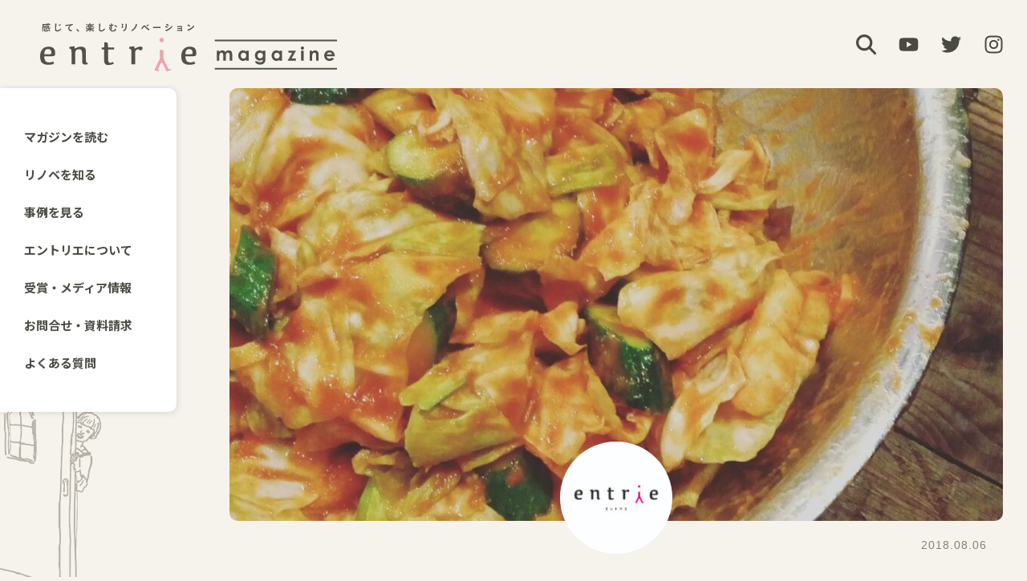

--- FILE ---
content_type: text/html; charset=UTF-8
request_url: https://entrie.net/event/20180806/
body_size: 34982
content:
<!DOCTYPE html>
<html >
<head>
  <meta http-equiv="Content-Type" content="text/html; charset=utf-8">
  <meta name="viewport" content="width=device-width, initial-scale=1.0">
    <!-- Google Tag Manager -->
  <script>(function(w,d,s,l,i){w[l]=w[l]||[];w[l].push({'gtm.start':
    new Date().getTime(),event:'gtm.js'});var f=d.getElementsByTagName(s)[0],
  j=d.createElement(s),dl=l!='dataLayer'?'&l='+l:'';j.async=true;j.src=
  'https://www.googletagmanager.com/gtm.js?id='+i+dl;f.parentNode.insertBefore(j,f);
  })(window,document,'script','dataLayer','GTM-MBZKR7G');</script>
  <!-- End Google Tag Manager -->
  <title>残暑を乗り切る！《9/1》気血を巡らせ子宮を整えるキムチレッスン | エントリエマガジン</title>

		<!-- All in One SEO 4.9.2 - aioseo.com -->
	<meta name="description" content="今年の夏は異常な暑さで身体から夏の疲れがなかなか抜けない方が多いかと思います。そんな時にこそ、キムチの乳酸菌で身体をしっかり整えて、秋に向けて身体と子宮を整えましょう。" />
	<meta name="robots" content="max-image-preview:large" />
	<meta name="author" content="suzuki"/>
	<link rel="canonical" href="https://entrie.net/event/20180806/" />
	<meta name="generator" content="All in One SEO (AIOSEO) 4.9.2" />
		<meta property="og:locale" content="ja_JP" />
		<meta property="og:site_name" content="エントリエマガジン | 感じて、楽しむリノベーション" />
		<meta property="og:type" content="article" />
		<meta property="og:title" content="残暑を乗り切る！《9/1》気血を巡らせ子宮を整えるキムチレッスン | エントリエマガジン" />
		<meta property="og:description" content="今年の夏は異常な暑さで身体から夏の疲れがなかなか抜けない方が多いかと思います。そんな時にこそ、キムチの乳酸菌で身体をしっかり整えて、秋に向けて身体と子宮を整えましょう。" />
		<meta property="og:url" content="https://entrie.net/event/20180806/" />
		<meta property="article:published_time" content="2018-08-06T08:01:23+00:00" />
		<meta property="article:modified_time" content="2023-04-04T00:30:46+00:00" />
		<meta name="twitter:card" content="summary" />
		<meta name="twitter:title" content="残暑を乗り切る！《9/1》気血を巡らせ子宮を整えるキムチレッスン | エントリエマガジン" />
		<meta name="twitter:description" content="今年の夏は異常な暑さで身体から夏の疲れがなかなか抜けない方が多いかと思います。そんな時にこそ、キムチの乳酸菌で身体をしっかり整えて、秋に向けて身体と子宮を整えましょう。" />
		<script type="application/ld+json" class="aioseo-schema">
			{"@context":"https:\/\/schema.org","@graph":[{"@type":"BlogPosting","@id":"https:\/\/entrie.net\/event\/20180806\/#blogposting","name":"\u6b8b\u6691\u3092\u4e57\u308a\u5207\u308b\uff01\u300a9\/1\u300b\u6c17\u8840\u3092\u5de1\u3089\u305b\u5b50\u5bae\u3092\u6574\u3048\u308b\u30ad\u30e0\u30c1\u30ec\u30c3\u30b9\u30f3 | \u30a8\u30f3\u30c8\u30ea\u30a8\u30de\u30ac\u30b8\u30f3","headline":"\u6b8b\u6691\u3092\u4e57\u308a\u5207\u308b\uff01\u300a9\/1\u300b\u6c17\u8840\u3092\u5de1\u3089\u305b\u5b50\u5bae\u3092\u6574\u3048\u308b\u30ad\u30e0\u30c1\u30ec\u30c3\u30b9\u30f3","author":{"@id":"https:\/\/entrie.net\/author\/suzuki\/#author"},"publisher":{"@id":"https:\/\/entrie.net\/#organization"},"image":{"@type":"ImageObject","url":"https:\/\/entrie.net\/wp-content\/uploads\/2018\/08\/815dbae425867e9182f80617f1c3a3a9-scaled.jpg","width":2560,"height":1810},"datePublished":"2018-08-06T17:01:23+09:00","dateModified":"2023-04-04T09:30:46+09:00","inLanguage":"ja","mainEntityOfPage":{"@id":"https:\/\/entrie.net\/event\/20180806\/#webpage"},"isPartOf":{"@id":"https:\/\/entrie.net\/event\/20180806\/#webpage"},"articleSection":"\u30a4\u30d9\u30f3\u30c8"},{"@type":"BreadcrumbList","@id":"https:\/\/entrie.net\/event\/20180806\/#breadcrumblist","itemListElement":[{"@type":"ListItem","@id":"https:\/\/entrie.net#listItem","position":1,"name":"\u30db\u30fc\u30e0","item":"https:\/\/entrie.net","nextItem":{"@type":"ListItem","@id":"https:\/\/entrie.net\/category\/event\/#listItem","name":"\u30a4\u30d9\u30f3\u30c8"}},{"@type":"ListItem","@id":"https:\/\/entrie.net\/category\/event\/#listItem","position":2,"name":"\u30a4\u30d9\u30f3\u30c8","item":"https:\/\/entrie.net\/category\/event\/","nextItem":{"@type":"ListItem","@id":"https:\/\/entrie.net\/event\/20180806\/#listItem","name":"\u6b8b\u6691\u3092\u4e57\u308a\u5207\u308b\uff01\u300a9\/1\u300b\u6c17\u8840\u3092\u5de1\u3089\u305b\u5b50\u5bae\u3092\u6574\u3048\u308b\u30ad\u30e0\u30c1\u30ec\u30c3\u30b9\u30f3"},"previousItem":{"@type":"ListItem","@id":"https:\/\/entrie.net#listItem","name":"\u30db\u30fc\u30e0"}},{"@type":"ListItem","@id":"https:\/\/entrie.net\/event\/20180806\/#listItem","position":3,"name":"\u6b8b\u6691\u3092\u4e57\u308a\u5207\u308b\uff01\u300a9\/1\u300b\u6c17\u8840\u3092\u5de1\u3089\u305b\u5b50\u5bae\u3092\u6574\u3048\u308b\u30ad\u30e0\u30c1\u30ec\u30c3\u30b9\u30f3","previousItem":{"@type":"ListItem","@id":"https:\/\/entrie.net\/category\/event\/#listItem","name":"\u30a4\u30d9\u30f3\u30c8"}}]},{"@type":"Organization","@id":"https:\/\/entrie.net\/#organization","name":"\u30a8\u30f3\u30c8\u30ea\u30a8","description":"\u611f\u3058\u3066\u3001\u697d\u3057\u3080\u30ea\u30ce\u30d9\u30fc\u30b7\u30e7\u30f3","url":"https:\/\/entrie.net\/"},{"@type":"Person","@id":"https:\/\/entrie.net\/author\/suzuki\/#author","url":"https:\/\/entrie.net\/author\/suzuki\/","name":"suzuki","image":{"@type":"ImageObject","@id":"https:\/\/entrie.net\/event\/20180806\/#authorImage","url":"https:\/\/secure.gravatar.com\/avatar\/c4ad336fa67c031ed054b9b126745965382a7b06dc9af4966abd470fecbff06e?s=96&d=mm&r=g","width":96,"height":96,"caption":"suzuki"}},{"@type":"WebPage","@id":"https:\/\/entrie.net\/event\/20180806\/#webpage","url":"https:\/\/entrie.net\/event\/20180806\/","name":"\u6b8b\u6691\u3092\u4e57\u308a\u5207\u308b\uff01\u300a9\/1\u300b\u6c17\u8840\u3092\u5de1\u3089\u305b\u5b50\u5bae\u3092\u6574\u3048\u308b\u30ad\u30e0\u30c1\u30ec\u30c3\u30b9\u30f3 | \u30a8\u30f3\u30c8\u30ea\u30a8\u30de\u30ac\u30b8\u30f3","description":"\u4eca\u5e74\u306e\u590f\u306f\u7570\u5e38\u306a\u6691\u3055\u3067\u8eab\u4f53\u304b\u3089\u590f\u306e\u75b2\u308c\u304c\u306a\u304b\u306a\u304b\u629c\u3051\u306a\u3044\u65b9\u304c\u591a\u3044\u304b\u3068\u601d\u3044\u307e\u3059\u3002\u305d\u3093\u306a\u6642\u306b\u3053\u305d\u3001\u30ad\u30e0\u30c1\u306e\u4e73\u9178\u83cc\u3067\u8eab\u4f53\u3092\u3057\u3063\u304b\u308a\u6574\u3048\u3066\u3001\u79cb\u306b\u5411\u3051\u3066\u8eab\u4f53\u3068\u5b50\u5bae\u3092\u6574\u3048\u307e\u3057\u3087\u3046\u3002","inLanguage":"ja","isPartOf":{"@id":"https:\/\/entrie.net\/#website"},"breadcrumb":{"@id":"https:\/\/entrie.net\/event\/20180806\/#breadcrumblist"},"author":{"@id":"https:\/\/entrie.net\/author\/suzuki\/#author"},"creator":{"@id":"https:\/\/entrie.net\/author\/suzuki\/#author"},"image":{"@type":"ImageObject","url":"https:\/\/entrie.net\/wp-content\/uploads\/2018\/08\/815dbae425867e9182f80617f1c3a3a9-scaled.jpg","@id":"https:\/\/entrie.net\/event\/20180806\/#mainImage","width":2560,"height":1810},"primaryImageOfPage":{"@id":"https:\/\/entrie.net\/event\/20180806\/#mainImage"},"datePublished":"2018-08-06T17:01:23+09:00","dateModified":"2023-04-04T09:30:46+09:00"},{"@type":"WebSite","@id":"https:\/\/entrie.net\/#website","url":"https:\/\/entrie.net\/","name":"entrie magazine \u2010 \u30a8\u30f3\u30c8\u30ea\u30a8\u30de\u30ac\u30b8\u30f3","alternateName":"\u611f\u3058\u3066\u3001\u697d\u3057\u3080\u30ea\u30ce\u30d9\u30fc\u30b7\u30e7\u30f3","description":"\u611f\u3058\u3066\u3001\u697d\u3057\u3080\u30ea\u30ce\u30d9\u30fc\u30b7\u30e7\u30f3","inLanguage":"ja","publisher":{"@id":"https:\/\/entrie.net\/#organization"}}]}
		</script>
		<!-- All in One SEO -->

<link rel='dns-prefetch' href='//use.fontawesome.com' />
<link rel="alternate" title="oEmbed (JSON)" type="application/json+oembed" href="https://entrie.net/wp-json/oembed/1.0/embed?url=https%3A%2F%2Fentrie.net%2Fevent%2F20180806%2F" />
<link rel="alternate" title="oEmbed (XML)" type="text/xml+oembed" href="https://entrie.net/wp-json/oembed/1.0/embed?url=https%3A%2F%2Fentrie.net%2Fevent%2F20180806%2F&#038;format=xml" />
<style id='wp-img-auto-sizes-contain-inline-css' type='text/css'>
img:is([sizes=auto i],[sizes^="auto," i]){contain-intrinsic-size:3000px 1500px}
/*# sourceURL=wp-img-auto-sizes-contain-inline-css */
</style>
<link rel='stylesheet' id='wp-block-library-css' href='https://entrie.net/wp-includes/css/dist/block-library/style.min.css?ver=6.9' type='text/css' media='all' />
<style id='global-styles-inline-css' type='text/css'>
:root{--wp--preset--aspect-ratio--square: 1;--wp--preset--aspect-ratio--4-3: 4/3;--wp--preset--aspect-ratio--3-4: 3/4;--wp--preset--aspect-ratio--3-2: 3/2;--wp--preset--aspect-ratio--2-3: 2/3;--wp--preset--aspect-ratio--16-9: 16/9;--wp--preset--aspect-ratio--9-16: 9/16;--wp--preset--color--black: #000000;--wp--preset--color--cyan-bluish-gray: #abb8c3;--wp--preset--color--white: #ffffff;--wp--preset--color--pale-pink: #f78da7;--wp--preset--color--vivid-red: #cf2e2e;--wp--preset--color--luminous-vivid-orange: #ff6900;--wp--preset--color--luminous-vivid-amber: #fcb900;--wp--preset--color--light-green-cyan: #7bdcb5;--wp--preset--color--vivid-green-cyan: #00d084;--wp--preset--color--pale-cyan-blue: #8ed1fc;--wp--preset--color--vivid-cyan-blue: #0693e3;--wp--preset--color--vivid-purple: #9b51e0;--wp--preset--color--base: #ffffff;--wp--preset--color--contrast: #52514c;--wp--preset--color--bg: #f5f3ec;--wp--preset--color--primary: #e9a5ac;--wp--preset--color--secondary: #dedad2;--wp--preset--color--meet-ico: #d886b9;--wp--preset--color--meet: #efd7e5;--wp--preset--color--difference-ico: #9d89c7;--wp--preset--color--difference: #e2deed;--wp--preset--color--talk-ico: #729eca;--wp--preset--color--talk: #d5e1ef;--wp--preset--color--feel-ico: #74b7ab;--wp--preset--color--feel: #d4e4e3;--wp--preset--color--with-ico: #e37a7c;--wp--preset--color--with: #efd9db;--wp--preset--color--expands-ico: #cd966b;--wp--preset--color--expands: #e8d3c0;--wp--preset--color--life-ico: #c8be4a;--wp--preset--color--life: #eeebc2;--wp--preset--gradient--vivid-cyan-blue-to-vivid-purple: linear-gradient(135deg,rgb(6,147,227) 0%,rgb(155,81,224) 100%);--wp--preset--gradient--light-green-cyan-to-vivid-green-cyan: linear-gradient(135deg,rgb(122,220,180) 0%,rgb(0,208,130) 100%);--wp--preset--gradient--luminous-vivid-amber-to-luminous-vivid-orange: linear-gradient(135deg,rgb(252,185,0) 0%,rgb(255,105,0) 100%);--wp--preset--gradient--luminous-vivid-orange-to-vivid-red: linear-gradient(135deg,rgb(255,105,0) 0%,rgb(207,46,46) 100%);--wp--preset--gradient--very-light-gray-to-cyan-bluish-gray: linear-gradient(135deg,rgb(238,238,238) 0%,rgb(169,184,195) 100%);--wp--preset--gradient--cool-to-warm-spectrum: linear-gradient(135deg,rgb(74,234,220) 0%,rgb(151,120,209) 20%,rgb(207,42,186) 40%,rgb(238,44,130) 60%,rgb(251,105,98) 80%,rgb(254,248,76) 100%);--wp--preset--gradient--blush-light-purple: linear-gradient(135deg,rgb(255,206,236) 0%,rgb(152,150,240) 100%);--wp--preset--gradient--blush-bordeaux: linear-gradient(135deg,rgb(254,205,165) 0%,rgb(254,45,45) 50%,rgb(107,0,62) 100%);--wp--preset--gradient--luminous-dusk: linear-gradient(135deg,rgb(255,203,112) 0%,rgb(199,81,192) 50%,rgb(65,88,208) 100%);--wp--preset--gradient--pale-ocean: linear-gradient(135deg,rgb(255,245,203) 0%,rgb(182,227,212) 50%,rgb(51,167,181) 100%);--wp--preset--gradient--electric-grass: linear-gradient(135deg,rgb(202,248,128) 0%,rgb(113,206,126) 100%);--wp--preset--gradient--midnight: linear-gradient(135deg,rgb(2,3,129) 0%,rgb(40,116,252) 100%);--wp--preset--font-size--small: clamp(0.875rem, 0.875rem + ((1vw - 0.2rem) * 0.313), 1rem);--wp--preset--font-size--medium: clamp(1rem, 1rem + ((1vw - 0.2rem) * 0.313), 1.125rem);--wp--preset--font-size--large: clamp(1.75rem, 1.75rem + ((1vw - 0.2rem) * 0.313), 1.875rem);--wp--preset--font-size--x-large: 2.25rem;--wp--preset--font-size--xx-large: clamp(4rem, 4rem + ((1vw - 0.2rem) * 15), 10rem);--wp--preset--spacing--20: 0.44rem;--wp--preset--spacing--30: clamp(1.5rem, 5vw, 2rem);--wp--preset--spacing--40: clamp(1.8rem, 1.8rem + ((1vw - 0.48rem) * 2.885), 3rem);--wp--preset--spacing--50: clamp(2.5rem, 8vw, 4.5rem);--wp--preset--spacing--60: clamp(3.75rem, 10vw, 7rem);--wp--preset--spacing--70: clamp(5rem, 5.25rem + ((1vw - 0.48rem) * 9.096), 8rem);--wp--preset--spacing--80: clamp(7rem, 14vw, 11rem);--wp--preset--shadow--natural: 6px 6px 9px rgba(0, 0, 0, 0.2);--wp--preset--shadow--deep: 12px 12px 50px rgba(0, 0, 0, 0.4);--wp--preset--shadow--sharp: 6px 6px 0px rgba(0, 0, 0, 0.2);--wp--preset--shadow--outlined: 6px 6px 0px -3px rgb(255, 255, 255), 6px 6px rgb(0, 0, 0);--wp--preset--shadow--crisp: 6px 6px 0px rgb(0, 0, 0);}:root { --wp--style--global--content-size: 960px;--wp--style--global--wide-size: 960px; }:where(body) { margin: 0; }.wp-site-blocks { padding-top: var(--wp--style--root--padding-top); padding-bottom: var(--wp--style--root--padding-bottom); }.has-global-padding { padding-right: var(--wp--style--root--padding-right); padding-left: var(--wp--style--root--padding-left); }.has-global-padding > .alignfull { margin-right: calc(var(--wp--style--root--padding-right) * -1); margin-left: calc(var(--wp--style--root--padding-left) * -1); }.has-global-padding :where(:not(.alignfull.is-layout-flow) > .has-global-padding:not(.wp-block-block, .alignfull)) { padding-right: 0; padding-left: 0; }.has-global-padding :where(:not(.alignfull.is-layout-flow) > .has-global-padding:not(.wp-block-block, .alignfull)) > .alignfull { margin-left: 0; margin-right: 0; }.wp-site-blocks > .alignleft { float: left; margin-right: 2em; }.wp-site-blocks > .alignright { float: right; margin-left: 2em; }.wp-site-blocks > .aligncenter { justify-content: center; margin-left: auto; margin-right: auto; }:where(.wp-site-blocks) > * { margin-block-start: 24px; margin-block-end: 0; }:where(.wp-site-blocks) > :first-child { margin-block-start: 0; }:where(.wp-site-blocks) > :last-child { margin-block-end: 0; }:root { --wp--style--block-gap: 24px; }:root :where(.is-layout-flow) > :first-child{margin-block-start: 0;}:root :where(.is-layout-flow) > :last-child{margin-block-end: 0;}:root :where(.is-layout-flow) > *{margin-block-start: 24px;margin-block-end: 0;}:root :where(.is-layout-constrained) > :first-child{margin-block-start: 0;}:root :where(.is-layout-constrained) > :last-child{margin-block-end: 0;}:root :where(.is-layout-constrained) > *{margin-block-start: 24px;margin-block-end: 0;}:root :where(.is-layout-flex){gap: 24px;}:root :where(.is-layout-grid){gap: 24px;}.is-layout-flow > .alignleft{float: left;margin-inline-start: 0;margin-inline-end: 2em;}.is-layout-flow > .alignright{float: right;margin-inline-start: 2em;margin-inline-end: 0;}.is-layout-flow > .aligncenter{margin-left: auto !important;margin-right: auto !important;}.is-layout-constrained > .alignleft{float: left;margin-inline-start: 0;margin-inline-end: 2em;}.is-layout-constrained > .alignright{float: right;margin-inline-start: 2em;margin-inline-end: 0;}.is-layout-constrained > .aligncenter{margin-left: auto !important;margin-right: auto !important;}.is-layout-constrained > :where(:not(.alignleft):not(.alignright):not(.alignfull)){max-width: var(--wp--style--global--content-size);margin-left: auto !important;margin-right: auto !important;}.is-layout-constrained > .alignwide{max-width: var(--wp--style--global--wide-size);}body .is-layout-flex{display: flex;}.is-layout-flex{flex-wrap: wrap;align-items: center;}.is-layout-flex > :is(*, div){margin: 0;}body .is-layout-grid{display: grid;}.is-layout-grid > :is(*, div){margin: 0;}body{background-color: var(--wp--preset--color--base);color: var(--wp--preset--color--contrast);font-family: var(--wp--preset--font-family--system-font);font-size: var(--wp--preset--font-size--medium);line-height: 1.6;--wp--style--root--padding-top: var(--wp--preset--spacing--30);--wp--style--root--padding-right: var(--wp--preset--spacing--40);--wp--style--root--padding-bottom: var(--wp--preset--spacing--30);--wp--style--root--padding-left: var(--wp--preset--spacing--40);}a:where(:not(.wp-element-button)){color: var(--wp--preset--color--contrast);text-decoration: underline;}:root :where(a:where(:not(.wp-element-button)):hover){text-decoration: none;}:root :where(a:where(:not(.wp-element-button)):focus){text-decoration: underline dashed;}:root :where(a:where(:not(.wp-element-button)):active){color: var(--wp--preset--color--primary);text-decoration: none;}h1, h2, h3, h4, h5, h6{font-weight: 400;line-height: 1.4;}h1{font-size: clamp(2.032rem, 2.032rem + ((1vw - 0.2rem) * 3.983), 3.625rem);line-height: 1.2;}h2{font-size: clamp(2.625rem, calc(2.625rem + ((1vw - 0.48rem) * 8.4135)), 3.25rem);line-height: 1.2;}h3{font-size: var(--wp--preset--font-size--x-large);}h4{font-size: var(--wp--preset--font-size--large);}h5{font-size: var(--wp--preset--font-size--medium);font-weight: 700;text-transform: uppercase;}h6{font-size: var(--wp--preset--font-size--medium);text-transform: uppercase;}:root :where(.wp-element-button, .wp-block-button__link){background-color: var(--wp--preset--color--secondary);border-radius: 0;border-width: 0;color: var(--wp--preset--color--contrast);font-family: inherit;font-size: inherit;font-style: inherit;font-weight: inherit;letter-spacing: inherit;line-height: inherit;padding-top: calc(0.667em + 2px);padding-right: calc(1.333em + 2px);padding-bottom: calc(0.667em + 2px);padding-left: calc(1.333em + 2px);text-decoration: none;text-transform: inherit;}:root :where(.wp-element-button:visited, .wp-block-button__link:visited){color: var(--wp--preset--color--contrast);}:root :where(.wp-element-button:hover, .wp-block-button__link:hover){background-color: var(--wp--preset--color--primary);color: var(--wp--preset--color--base);}:root :where(.wp-element-button:focus, .wp-block-button__link:focus){background-color: var(--wp--preset--color--secondary);color: var(--wp--preset--color--contrast);}:root :where(.wp-element-button:active, .wp-block-button__link:active){background-color: var(--wp--preset--color--secondary);color: var(--wp--preset--color--contrast);}.has-black-color{color: var(--wp--preset--color--black) !important;}.has-cyan-bluish-gray-color{color: var(--wp--preset--color--cyan-bluish-gray) !important;}.has-white-color{color: var(--wp--preset--color--white) !important;}.has-pale-pink-color{color: var(--wp--preset--color--pale-pink) !important;}.has-vivid-red-color{color: var(--wp--preset--color--vivid-red) !important;}.has-luminous-vivid-orange-color{color: var(--wp--preset--color--luminous-vivid-orange) !important;}.has-luminous-vivid-amber-color{color: var(--wp--preset--color--luminous-vivid-amber) !important;}.has-light-green-cyan-color{color: var(--wp--preset--color--light-green-cyan) !important;}.has-vivid-green-cyan-color{color: var(--wp--preset--color--vivid-green-cyan) !important;}.has-pale-cyan-blue-color{color: var(--wp--preset--color--pale-cyan-blue) !important;}.has-vivid-cyan-blue-color{color: var(--wp--preset--color--vivid-cyan-blue) !important;}.has-vivid-purple-color{color: var(--wp--preset--color--vivid-purple) !important;}.has-base-color{color: var(--wp--preset--color--base) !important;}.has-contrast-color{color: var(--wp--preset--color--contrast) !important;}.has-bg-color{color: var(--wp--preset--color--bg) !important;}.has-primary-color{color: var(--wp--preset--color--primary) !important;}.has-secondary-color{color: var(--wp--preset--color--secondary) !important;}.has-meet-ico-color{color: var(--wp--preset--color--meet-ico) !important;}.has-meet-color{color: var(--wp--preset--color--meet) !important;}.has-difference-ico-color{color: var(--wp--preset--color--difference-ico) !important;}.has-difference-color{color: var(--wp--preset--color--difference) !important;}.has-talk-ico-color{color: var(--wp--preset--color--talk-ico) !important;}.has-talk-color{color: var(--wp--preset--color--talk) !important;}.has-feel-ico-color{color: var(--wp--preset--color--feel-ico) !important;}.has-feel-color{color: var(--wp--preset--color--feel) !important;}.has-with-ico-color{color: var(--wp--preset--color--with-ico) !important;}.has-with-color{color: var(--wp--preset--color--with) !important;}.has-expands-ico-color{color: var(--wp--preset--color--expands-ico) !important;}.has-expands-color{color: var(--wp--preset--color--expands) !important;}.has-life-ico-color{color: var(--wp--preset--color--life-ico) !important;}.has-life-color{color: var(--wp--preset--color--life) !important;}.has-black-background-color{background-color: var(--wp--preset--color--black) !important;}.has-cyan-bluish-gray-background-color{background-color: var(--wp--preset--color--cyan-bluish-gray) !important;}.has-white-background-color{background-color: var(--wp--preset--color--white) !important;}.has-pale-pink-background-color{background-color: var(--wp--preset--color--pale-pink) !important;}.has-vivid-red-background-color{background-color: var(--wp--preset--color--vivid-red) !important;}.has-luminous-vivid-orange-background-color{background-color: var(--wp--preset--color--luminous-vivid-orange) !important;}.has-luminous-vivid-amber-background-color{background-color: var(--wp--preset--color--luminous-vivid-amber) !important;}.has-light-green-cyan-background-color{background-color: var(--wp--preset--color--light-green-cyan) !important;}.has-vivid-green-cyan-background-color{background-color: var(--wp--preset--color--vivid-green-cyan) !important;}.has-pale-cyan-blue-background-color{background-color: var(--wp--preset--color--pale-cyan-blue) !important;}.has-vivid-cyan-blue-background-color{background-color: var(--wp--preset--color--vivid-cyan-blue) !important;}.has-vivid-purple-background-color{background-color: var(--wp--preset--color--vivid-purple) !important;}.has-base-background-color{background-color: var(--wp--preset--color--base) !important;}.has-contrast-background-color{background-color: var(--wp--preset--color--contrast) !important;}.has-bg-background-color{background-color: var(--wp--preset--color--bg) !important;}.has-primary-background-color{background-color: var(--wp--preset--color--primary) !important;}.has-secondary-background-color{background-color: var(--wp--preset--color--secondary) !important;}.has-meet-ico-background-color{background-color: var(--wp--preset--color--meet-ico) !important;}.has-meet-background-color{background-color: var(--wp--preset--color--meet) !important;}.has-difference-ico-background-color{background-color: var(--wp--preset--color--difference-ico) !important;}.has-difference-background-color{background-color: var(--wp--preset--color--difference) !important;}.has-talk-ico-background-color{background-color: var(--wp--preset--color--talk-ico) !important;}.has-talk-background-color{background-color: var(--wp--preset--color--talk) !important;}.has-feel-ico-background-color{background-color: var(--wp--preset--color--feel-ico) !important;}.has-feel-background-color{background-color: var(--wp--preset--color--feel) !important;}.has-with-ico-background-color{background-color: var(--wp--preset--color--with-ico) !important;}.has-with-background-color{background-color: var(--wp--preset--color--with) !important;}.has-expands-ico-background-color{background-color: var(--wp--preset--color--expands-ico) !important;}.has-expands-background-color{background-color: var(--wp--preset--color--expands) !important;}.has-life-ico-background-color{background-color: var(--wp--preset--color--life-ico) !important;}.has-life-background-color{background-color: var(--wp--preset--color--life) !important;}.has-black-border-color{border-color: var(--wp--preset--color--black) !important;}.has-cyan-bluish-gray-border-color{border-color: var(--wp--preset--color--cyan-bluish-gray) !important;}.has-white-border-color{border-color: var(--wp--preset--color--white) !important;}.has-pale-pink-border-color{border-color: var(--wp--preset--color--pale-pink) !important;}.has-vivid-red-border-color{border-color: var(--wp--preset--color--vivid-red) !important;}.has-luminous-vivid-orange-border-color{border-color: var(--wp--preset--color--luminous-vivid-orange) !important;}.has-luminous-vivid-amber-border-color{border-color: var(--wp--preset--color--luminous-vivid-amber) !important;}.has-light-green-cyan-border-color{border-color: var(--wp--preset--color--light-green-cyan) !important;}.has-vivid-green-cyan-border-color{border-color: var(--wp--preset--color--vivid-green-cyan) !important;}.has-pale-cyan-blue-border-color{border-color: var(--wp--preset--color--pale-cyan-blue) !important;}.has-vivid-cyan-blue-border-color{border-color: var(--wp--preset--color--vivid-cyan-blue) !important;}.has-vivid-purple-border-color{border-color: var(--wp--preset--color--vivid-purple) !important;}.has-base-border-color{border-color: var(--wp--preset--color--base) !important;}.has-contrast-border-color{border-color: var(--wp--preset--color--contrast) !important;}.has-bg-border-color{border-color: var(--wp--preset--color--bg) !important;}.has-primary-border-color{border-color: var(--wp--preset--color--primary) !important;}.has-secondary-border-color{border-color: var(--wp--preset--color--secondary) !important;}.has-meet-ico-border-color{border-color: var(--wp--preset--color--meet-ico) !important;}.has-meet-border-color{border-color: var(--wp--preset--color--meet) !important;}.has-difference-ico-border-color{border-color: var(--wp--preset--color--difference-ico) !important;}.has-difference-border-color{border-color: var(--wp--preset--color--difference) !important;}.has-talk-ico-border-color{border-color: var(--wp--preset--color--talk-ico) !important;}.has-talk-border-color{border-color: var(--wp--preset--color--talk) !important;}.has-feel-ico-border-color{border-color: var(--wp--preset--color--feel-ico) !important;}.has-feel-border-color{border-color: var(--wp--preset--color--feel) !important;}.has-with-ico-border-color{border-color: var(--wp--preset--color--with-ico) !important;}.has-with-border-color{border-color: var(--wp--preset--color--with) !important;}.has-expands-ico-border-color{border-color: var(--wp--preset--color--expands-ico) !important;}.has-expands-border-color{border-color: var(--wp--preset--color--expands) !important;}.has-life-ico-border-color{border-color: var(--wp--preset--color--life-ico) !important;}.has-life-border-color{border-color: var(--wp--preset--color--life) !important;}.has-vivid-cyan-blue-to-vivid-purple-gradient-background{background: var(--wp--preset--gradient--vivid-cyan-blue-to-vivid-purple) !important;}.has-light-green-cyan-to-vivid-green-cyan-gradient-background{background: var(--wp--preset--gradient--light-green-cyan-to-vivid-green-cyan) !important;}.has-luminous-vivid-amber-to-luminous-vivid-orange-gradient-background{background: var(--wp--preset--gradient--luminous-vivid-amber-to-luminous-vivid-orange) !important;}.has-luminous-vivid-orange-to-vivid-red-gradient-background{background: var(--wp--preset--gradient--luminous-vivid-orange-to-vivid-red) !important;}.has-very-light-gray-to-cyan-bluish-gray-gradient-background{background: var(--wp--preset--gradient--very-light-gray-to-cyan-bluish-gray) !important;}.has-cool-to-warm-spectrum-gradient-background{background: var(--wp--preset--gradient--cool-to-warm-spectrum) !important;}.has-blush-light-purple-gradient-background{background: var(--wp--preset--gradient--blush-light-purple) !important;}.has-blush-bordeaux-gradient-background{background: var(--wp--preset--gradient--blush-bordeaux) !important;}.has-luminous-dusk-gradient-background{background: var(--wp--preset--gradient--luminous-dusk) !important;}.has-pale-ocean-gradient-background{background: var(--wp--preset--gradient--pale-ocean) !important;}.has-electric-grass-gradient-background{background: var(--wp--preset--gradient--electric-grass) !important;}.has-midnight-gradient-background{background: var(--wp--preset--gradient--midnight) !important;}.has-small-font-size{font-size: var(--wp--preset--font-size--small) !important;}.has-medium-font-size{font-size: var(--wp--preset--font-size--medium) !important;}.has-large-font-size{font-size: var(--wp--preset--font-size--large) !important;}.has-x-large-font-size{font-size: var(--wp--preset--font-size--x-large) !important;}.has-xx-large-font-size{font-size: var(--wp--preset--font-size--xx-large) !important;}
/*# sourceURL=global-styles-inline-css */
</style>

<style id='font-awesome-svg-styles-default-inline-css' type='text/css'>
.svg-inline--fa {
  display: inline-block;
  height: 1em;
  overflow: visible;
  vertical-align: -.125em;
}
/*# sourceURL=font-awesome-svg-styles-default-inline-css */
</style>
<link rel='stylesheet' id='font-awesome-svg-styles-css' href='https://entrie.net/wp-content/uploads/font-awesome/v6.3.0/css/svg-with-js.css' type='text/css' media='all' />
<style id='font-awesome-svg-styles-inline-css' type='text/css'>
   .wp-block-font-awesome-icon svg::before,
   .wp-rich-text-font-awesome-icon svg::before {content: unset;}
/*# sourceURL=font-awesome-svg-styles-inline-css */
</style>
<link rel='stylesheet' id='contact-form-7-css' href='https://entrie.net/wp-content/plugins/contact-form-7/includes/css/styles.css?ver=6.1.3' type='text/css' media='all' />
<link rel='stylesheet' id='jquery-ui-dialog-min-css-css' href='https://entrie.net/wp-includes/css/jquery-ui-dialog.min.css?ver=6.9' type='text/css' media='all' />
<link rel='stylesheet' id='contact-form-7-confirm-plus-css' href='https://entrie.net/wp-content/plugins/confirm-plus-contact-form-7/assets/css/styles.css?ver=20250701_105750' type='text/css' media='all' />
<link rel='stylesheet' id='font-awesome-official-css' href='https://use.fontawesome.com/releases/v6.3.0/css/all.css' type='text/css' media='all' integrity="sha384-nYX0jQk7JxCp1jdj3j2QdJbEJaTvTlhexnpMjwIkYQLdk9ZE3/g8CBw87XP2N0pR" crossorigin="anonymous" />
<link rel='stylesheet' id='font-awesome-official-v4shim-css' href='https://use.fontawesome.com/releases/v6.3.0/css/v4-shims.css' type='text/css' media='all' integrity="sha384-SQz6YOYE9rzJdPMcxCxNEmEuaYeT0ayZY/ZxArYWtTnvBwcfHI6rCwtgsOonZ+08" crossorigin="anonymous" />
<script type="text/javascript" src="https://entrie.net/wp-includes/js/jquery/jquery.min.js?ver=3.7.1" id="jquery-core-js"></script>
<script type="text/javascript" src="https://entrie.net/wp-includes/js/jquery/jquery-migrate.min.js?ver=3.4.1" id="jquery-migrate-js"></script>
<link rel="https://api.w.org/" href="https://entrie.net/wp-json/" /><link rel="alternate" title="JSON" type="application/json" href="https://entrie.net/wp-json/wp/v2/posts/2079" /><link rel="icon" href="https://entrie.net/wp-content/uploads/2023/02/entrie_logo-100x100.png" sizes="32x32" />
<link rel="icon" href="https://entrie.net/wp-content/uploads/2023/02/entrie_logo-200x200.png" sizes="192x192" />
<link rel="apple-touch-icon" href="https://entrie.net/wp-content/uploads/2023/02/entrie_logo-200x200.png" />
<meta name="msapplication-TileImage" content="https://entrie.net/wp-content/uploads/2023/02/entrie_logo-300x300.png" />
  <meta name="msapplication-square70x70logo" content="/assets/images/site-tile-70x70.png">
  <meta name="msapplication-square150x150logo" content="/assets/images/site-tile-150x150.png">
  <meta name="msapplication-wide310x150logo" content="/assets/images/site-tile-310x150.png">
  <meta name="msapplication-square310x310logo" content="/assets/images/site-tile-310x310.png">
  <meta name="msapplication-TileColor" content="#0078d7">

  <link rel="shortcut icon" type="image/vnd.microsoft.icon" href="/favicon.ico">
  <link rel="icon" type="image/vnd.microsoft.icon" href="/favicon.ico">
  <link rel="apple-touch-icon" sizes="57x57" href="/assets/images/apple-touch-icon-57x57.png">
  <link rel="apple-touch-icon" sizes="60x60" href="/assets/images/apple-touch-icon-60x60.png">
  <link rel="apple-touch-icon" sizes="72x72" href="/assets/images/apple-touch-icon-72x72.png">
  <link rel="apple-touch-icon" sizes="76x76" href="/assets/images/apple-touch-icon-76x76.png">
  <link rel="apple-touch-icon" sizes="114x114" href="/assets/images/apple-touch-icon-114x114.png">
  <link rel="apple-touch-icon" sizes="120x120" href="/assets/images/apple-touch-icon-120x120.png">
  <link rel="apple-touch-icon" sizes="144x144" href="/assets/images/apple-touch-icon-144x144.png">
  <link rel="apple-touch-icon" sizes="152x152" href="/assets/images/apple-touch-icon-152x152.png">
  <link rel="apple-touch-icon" sizes="180x180" href="/assets/images/apple-touch-icon-180x180.png">
  <link rel="icon" type="image/png" sizes="36x36" href="/assets/images/android-chrome-36x36.png">
  <link rel="icon" type="image/png" sizes="48x48" href="/assets/images/android-chrome-48x48.png">
  <link rel="icon" type="image/png" sizes="72x72" href="/assets/images/android-chrome-72x72.png">
  <link rel="icon" type="image/png" sizes="96x96" href="/assets/images/android-chrome-96x96.png">
  <link rel="icon" type="image/png" sizes="128x128" href="/assets/images/android-chrome-128x128.png">
  <link rel="icon" type="image/png" sizes="144x144" href="/assets/images/android-chrome-144x144.png">
  <link rel="icon" type="image/png" sizes="152x152" href="/assets/images/android-chrome-152x152.png">
  <link rel="icon" type="image/png" sizes="192x192" href="/assets/images/android-chrome-192x192.png">
  <link rel="icon" type="image/png" sizes="256x256" href="/assets/images/android-chrome-256x256.png">
  <link rel="icon" type="image/png" sizes="384x384" href="/assets/images/android-chrome-384x384.png">
  <link rel="icon" type="image/png" sizes="512x512" href="/assets/images/android-chrome-512x512.png">
  <link rel="icon" type="image/png" sizes="36x36" href="/assets/images/icon-36x36.png">
  <link rel="icon" type="image/png" sizes="48x48" href="/assets/images/icon-48x48.png">
  <link rel="icon" type="image/png" sizes="72x72" href="/assets/images/icon-72x72.png">
  <link rel="icon" type="image/png" sizes="96x96" href="/assets/images/icon-96x96.png">
  <link rel="icon" type="image/png" sizes="128x128" href="/assets/images/icon-128x128.png">
  <link rel="icon" type="image/png" sizes="144x144" href="/assets/images/icon-144x144.png">
  <link rel="icon" type="image/png" sizes="152x152" href="/assets/images/icon-152x152.png">
  <link rel="icon" type="image/png" sizes="160x160" href="/assets/images/icon-160x160.png">
  <link rel="icon" type="image/png" sizes="192x192" href="/assets/images/icon-192x192.png">
  <link rel="icon" type="image/png" sizes="196x196" href="/assets/images/icon-196x196.png">
  <link rel="icon" type="image/png" sizes="256x256" href="/assets/images/icon-256x256.png">
  <link rel="icon" type="image/png" sizes="384x384" href="/assets/images/icon-384x384.png">
  <link rel="icon" type="image/png" sizes="512x512" href="/assets/images/icon-512x512.png">
  <link rel="icon" type="image/png" sizes="16x16" href="/assets/images/icon-16x16.png">
  <link rel="icon" type="image/png" sizes="24x24" href="/assets/images/icon-24x24.png">
  <link rel="icon" type="image/png" sizes="32x32" href="/assets/images/icon-32x32.png">
  <link rel="manifest" href="/manifest.json">

  <link rel="preconnect" href="https://fonts.googleapis.com">
  <link rel="preconnect" href="https://fonts.gstatic.com" crossorigin>
  <link href="https://fonts.googleapis.com/css2?family=Noto+Sans+JP:wght@100..900&display=swap" rel="stylesheet">
  <link rel="stylesheet" href="/wp-includes/blocks/navigation/style.min.css?ver=6.1.1">
  <link rel="stylesheet" href="/wp-content/themes/entrie/editor-style.css">
  <link rel="stylesheet" href="/assets/css/style.css?21769354035">
  <script async src="https://beacon.digima.com/v2/bootstrap/d0b-WUwxMzNRT0Q5TnxyaEtsU25tc2dKYWUxcnpIT1pYVg"></script>    <link rel="stylesheet" href="/assets/css/ns-common.css">
  </head>
<body class="">
<div class="loading" id="loading"><div class="loading-in"><div class="loader"></div></div></div>
<!-- Google Tag Manager (noscript) -->
<noscript><iframe src="https://www.googletagmanager.com/ns.html?id=GTM-MBZKR7G"
height="0" width="0" style="display:none;visibility:hidden"></iframe></noscript>
<!-- End Google Tag Manager (noscript) -->  <div class="wrapper">
    <header id="header" class="header">
      <a href="/">
        <h1 class="header-logo">
          <svg viewBox="0 0 346 56">
            <title>感じて、楽しむリノベーション entrie magazine</title>
            <use xlink:href="#logo"></use>
          </svg>
        </h1>
      </a>
            <nav class="nav-header">
        <ul class="d-flex">
          <li class="nav-search"><a href="#search" id="search-open"><svg class="fa fa-magnifying-glass"><use href="#fa-magnifying-glass"/></svg></a></li>
          <li class="d-none d-md-block"><a href="https://www.youtube.com/channel/UCyhRn1FFphgomsv9umIBiPQ" target="_blank" rel="noreferrer noopener"><svg class="fa fa-youtube"><use href="#fa-youtube"/></svg></a></li>
          <li class="d-none d-md-block"><a href="https://twitter.com/entrie_" target="_blank" rel="noreferrer noopener"><svg class="fa fa-twitter"><use href="#fa-twitter"/></svg></a></li>
          <li class="d-none d-md-block"><a href="https://www.instagram.com/entrie_renova/" target="_blank" rel="noreferrer noopener"><svg class="fa fa-instagram"><use href="#fa-instagram"/></svg></a></li>
        </ul>
      </nav>
          </header>
        <button id="nav-open" class="nav-open">
      <div class="bars">
        <span class="bar bar-1"></span>
        <span class="bar bar-2"></span>
        <span class="bar bar-3"></span>
      </div>
    </button>
    <nav class="nav-pc">
      <div class="nav-pc-inner">
        <ul>
          <li class="nav-pc-magazine js-show-magazine"><a href="/magazine/"><i class="fa-solid fa-circle-chevron-right"></i>マガジンを読む<i class="fa-solid fa-circle-chevron-down"></i></a></li>
          <li class="nav-pc-renovation js-show-renovation"><a href="/renovation/"><i class="fa-solid fa-circle-chevron-right"></i>リノベを知る<i class="fa-solid fa-circle-chevron-down"></i></a></li>
          <li class="nav-pc-case js-show-case"><a href="/category/family/"><i class="fa-solid fa-circle-chevron-right"></i>事例を見る<i class="fa-solid fa-circle-chevron-down"></i></a></li>
          <li class="nav-pc-about js-show-about"><a href="/about/"><i class="fa-solid fa-circle-chevron-right"></i>エントリエについて<i class="fa-solid fa-circle-chevron-down"></i></a></li>
          <li class="nav-pc-infomation js-show-infomation"><a href="/infomation/"><i class="fa-solid fa-circle-chevron-right"></i>受賞・メディア情報<i class="fa-solid fa-circle-chevron-down"></i></a></li>
          <li class="nav-pc-contact"><a href="/contact/"><i class="fa-solid fa-circle-chevron-right"></i>お問合せ・資料請求<i class="fa-solid fa-circle-chevron-right"></i></a></li>
          <li class="nav-pc-contact"><a href="/faq/"><i class="fa-solid fa-circle-chevron-right"></i>よくある質問<i class="fa-solid fa-circle-chevron-right"></i></a></li>
        </ul>
      </div>
      <div class="nav-pc-sub nav-pc-sub-magazine js-show-magazine">
         <div class="nav-pc-sub-list">
                     <div class="nav-pc-sub-item">
             <a href="https://entrie.net/category/sabotens/"><figure><img decoding="async" src="https://entrie.net/wp-content/uploads/2019/12/SABOTENS_machinomikata-small-150x150.jpg" alt="SABOTENSまちのミカタ"></figure><span>SABOTENSまちのミカタ<i>2</i></span></a>
           </div>
                     <div class="nav-pc-sub-item">
             <a href="https://entrie.net/category/handmade/"><figure><img decoding="async" src="https://entrie.net/wp-content/uploads/2019/10/handmade-150x150.jpg" alt="愛しいものたち"></figure><span>愛しいものたち<i>3</i></span></a>
           </div>
                     <div class="nav-pc-sub-item">
             <a href="https://entrie.net/category/mayamoon/"><figure><img decoding="async" src="https://entrie.net/wp-content/uploads/2023/03/thumb_yasashii-1-150x150.jpg" alt="やさしいあなたへお手紙を mayamoonからの日々の芽便り"></figure><span>やさしいあなたへお手紙を mayamoonからの日々の芽便り<i>5</i></span></a>
           </div>
                     <div class="nav-pc-sub-item">
             <a href="https://entrie.net/category/duckhome/"><figure><img decoding="async" src="https://entrie.net/wp-content/uploads/2024/01/comehome-150x150.jpg" alt="鴨HOME"></figure><span>鴨HOME<i>2</i></span></a>
           </div>
                   </div>
         <div class="editor-styles-wrapper">
           <a class="btn" href="/magazine/">more<i class="fa-solid fa-circle-chevron-right"></i></a>
         </div>
      </div>
      <div class="nav-pc-sub nav-pc-sub-renovation js-show-renovation">
         <div class="nav-pc-sub-list">
                     <div class="nav-pc-sub-item">
             <a href="https://entrie.net/category/family/"><figure><img decoding="async" src="https://entrie.net/wp-content/uploads/2023/03/dd30fe74e6b1ce1b6097d9d90ce6f3bf-150x150.jpg" alt="【施工事例】家族とエントリエ"></figure><span>【施工事例】家族とエントリエ<i>10</i></span></a>
           </div>
                     <div class="nav-pc-sub-item">
             <a href="https://entrie.net/category/construction/"><figure><img decoding="async" src="https://entrie.net/wp-content/uploads/2024/03/0-4-150x150.jpg" alt="ゆーさんの現場からこんにちは"></figure><span>ゆーさんの現場からこんにちは<i>9</i></span></a>
           </div>
                     <div class="nav-pc-sub-item">
             <a href="https://entrie.net/category/kobayashi-renovation/"><figure><img decoding="async" src="https://entrie.net/wp-content/uploads/2024/08/kobayashi-renovation-150x150.jpg" alt="小林めぐみの大規模リノベーション相談室"></figure><span>小林めぐみの大規模リノベーション相談室<i>2</i></span></a>
           </div>
                     <div class="nav-pc-sub-item">
             <a href="https://entrie.net/category/manabu/"><figure><img decoding="async" src="https://entrie.net/wp-content/uploads/2020/04/rinobemanabu-150x150.jpg" alt="リノベをマナブ。"></figure><span>リノベをマナブ。<i>3</i></span></a>
           </div>
                   </div>
         <div class="editor-styles-wrapper">
           <a class="btn" href="/renovation/">more<i class="fa-solid fa-circle-chevron-right"></i></a>
         </div>
      </div>
      <div class="nav-pc-sub nav-pc-sub-case js-show-case">
         <div class="nav-pc-sub-list">
           <div class="nav-pc-sub-item">
                       <div class="nav-pc-sub-item">
           </div>
                       <a href="/category/family/"><figure><img decoding="async" src="https://entrie.net/wp-content/uploads/2023/03/dd30fe74e6b1ce1b6097d9d90ce6f3bf-150x150.jpg" alt="家族とエントリエ"></figure><span>家族とエントリエ<i>1</i></span></a>
           </div>
           <div class="nav-pc-sub-item">
                         <a href="/gallery/"><figure><img decoding="async" src="https://entrie.net/wp-content/uploads/2023/03/DSC2213-1-150x150.jpg" alt="施工事例ギャラリー"></figure><span>施工事例ギャラリー<i>4</i></span></a>
           </div>
                      <div class="nav-pc-sub-item">
             <a href="/tag/case/"><figure><img decoding="async" src="/assets/images/common/pic_nav_feature01.jpg" alt="施工事例特集"></figure><span>施工事例特集<span class="d-none d-md-block ms-0">一覧</span></span></a>
           </div>
         </div>
      </div>
      <div class="nav-pc-sub nav-pc-sub-infomation js-show-infomation">
         <div class="nav-pc-sub-list">
           <div class="nav-pc-sub-item">
             <a href="/tag/awards/"><figure><img decoding="async" src="/assets/images/common/pic_nav_infomation01.jpg" alt="受賞作品一覧"></figure><span>受賞作品<span class="d-none d-md-block ms-0">一覧</span></span></a>
           </div>
           <div class="nav-pc-sub-item">
             <a href="/tag/media/"><figure><img decoding="async" src="/assets/images/common/pic_nav_infomation02.jpg" alt="メディア掲載情報"></figure><span>メディア掲載情報<span class="d-none d-md-block ms-0">一覧</span></span></a>
           </div>
         </div>
      </div>
      <div class="nav-pc-sub nav-pc-sub-about js-show-about">
         <div class="nav-pc-sub-list">
           <div class="nav-pc-sub-item">
             <a href="/about/"><figure><img decoding="async" src="/assets/images/common/pic_nav_about01.jpg" alt="エントリエについて"></figure><span>エントリエについて</span></a>
           </div>
           <div class="nav-pc-sub-item">
             <a href="/shop/"><figure><img decoding="async" src="/assets/images/common/pic_nav_about02.jpg" alt="店舗紹介・アクセス"></figure><span>店舗紹介・アクセス</span></a>
           </div>
           <div class="nav-pc-sub-item">
             <a href="/staff/"><figure><img decoding="async" src="/assets/images/common/pic_nav_about03.jpg" alt="建築士／スタッフ紹介"></figure><span>建築士／スタッフ紹介</span></a>
           </div>
           <div class="nav-pc-sub-item">
             <a href="/modelroom/"><figure><img decoding="async" src="/assets/images/common/pic_nav_about06.jpg" alt="モデルルーム見学会"></figure><span>モデルルーム見学会</span></a>
           </div>
           <div class="nav-pc-sub-item">
             <a href="/flow/"><figure><img decoding="async" src="/assets/images/common/pic_nav_about05.jpg" alt="リノベーションの流れ"></figure><span>リノベーションの流れ</span></a>
           </div>
           <div class="nav-pc-sub-item">
             <a href="/feature/after-service/"><figure><img decoding="async" src="/assets/images/common/pic_nav_about07.jpg" alt="アフターメンテナンス"></figure><span>アフターメンテナンス</span></a>
           </div>
         </div>
      </div>
      <div id="nav-pc-overlay" class="nav-pc-overlay"></div>
    </nav>
    <div class="nav">
      <header class="header">
        <a href="/">
          <h1 class="header-logo">
            <svg viewBox="0 0 346 56">
              <title>感じて、楽しむリノベーション entrie magazine</title>
              <use xlink:href="#logo"></use>
            </svg>
          </h1>
        </a>
        <nav class="nav-header">
          <ul class="d-flex">
            <li class="nav-search"><a href="/#/"><svg class="fa fa-magnifying-glass"><use href="#fa-magnifying-glass"/></svg></a></li>
            <li class="d-none d-md-block"><a href="https://www.youtube.com/channel/UCyhRn1FFphgomsv9umIBiPQ" target="_blank" rel="noreferrer noopener"><svg class="fa fa-youtube"><use href="#fa-youtube"/></svg></a></li>
            <li class="d-none d-md-block"><a href="https://twitter.com/entrie_" target="_blank" rel="noreferrer noopener"><svg class="fa fa-twitter"><use href="#fa-twitter"/></svg></a></li>
            <li class="d-none d-md-block"><a href="https://www.instagram.com/entrie_renova/" target="_blank" rel="noreferrer noopener"><svg class="fa fa-instagram"><use href="#fa-instagram"/></svg></a></li>
          </ul>
        </nav>
      </header>
      <nav class="nav-primary">
        <ul>
          <li><a href="/magazine/">マガジンを読む<i class="fa-solid fa-angle-right"></i></a></li>
          <li><a href="/renovation/">リノベを知る<i class="fa-solid fa-angle-right"></i></a></li>
          <li>
            <a href="/category/family/">事例を見る<i class="fa-solid fa-angle-right"></i></a>
            <ul>
              <li> <a href="/category/family/">家族とエントリエ</a></li>
              <li> <a href="/gallery/">施工事例ギャラリー</a></li>
              <li> <a href="/tag/case/">施工事例特集</a></li>
            </ul>
          </li>
          <li>
            <a href="/about/">エントリエについて<i class="fa-solid fa-angle-right"></i></a>
            <ul>
              <li> <a href="/shop/">店舗紹介・アクセス</a></li>
              <li> <a href="/staff/">建築士／スタッフ紹介</a></li>
              <li> <a href="/modelroom/">モデルルーム見学会</a></li>
              <li> <a href="/flow/">リノベーションの流れ</a></li>
              <li> <a href="/feature/after-service/">アフターメンテナンス</a></li>
            </ul>
          </li>
          <li>
            <a href="/category/infomation/">受賞・メディア情報<i class="fa-solid fa-angle-right"></i></a>
            <ul>
              <li> <a href="/tag/awards/">受賞作品</a></li>
              <li> <a href="/tag/media/">メディア掲載情報</a></li>
            </ul>
          </li>
          <li>
            <a href="/contact/">お問い合わせ<i class="fa-solid fa-angle-right"></i></a>
            <ul>
              <li><a href="/form-dl-wp/">資料請求</a></li>
              <li><a href="/contact/form/">ご相談予約</a></li>
            </ul>
          </li>
          <li>
            <a href="/faq/">よくある質問<i class="fa-solid fa-angle-right"></i></a>
          </li>
        </ul>
      </nav>
      <nav class="nav-sns">
        <ul class="d-flex">
          <li class="nav-youtube"><a href="https://www.youtube.com/channel/UCyhRn1FFphgomsv9umIBiPQ" target="_blank" rel="noreferrer noopener"><svg class="fa fa-youtube"><use href="#fa-youtube"/></svg></a></li>
          <li class="nav-twitter"><a href="https://twitter.com/entrie_" target="_blank" rel="noreferrer noopener"><svg class="fa fa-twitter"><use href="#fa-twitter"/></svg></a></li>
          <li class="nav-instagram"><a href="https://www.instagram.com/entrie_renova/" target="_blank" rel="noreferrer noopener"><svg class="fa fa-instagram"><use href="#fa-instagram"/></svg></a></li>
        </ul>
      </nav>
    </div>
    <div id="search" class="search">
      <div class="search-inner">
        <form method="get" action="/">
          <div class="search-box">
              <input type="text" class="field" name="s" id="s" placeholder="キーワードで検索する">
              <button type="submit"><i class="fa-solid fa-magnifying-glass"></i></button>
          </div>
        </form>
        <dl>
          <dt>人気のキーワード</dt>
          <dd><a href="/tag/meet/">出会うを楽しむ</a></dd><dd><a href="/tag/handmade/">手仕事</a></dd><dd><a href="/tag/oldbuilding/">築古</a></dd><dd><a href="/tag/life/">人生を楽しむ</a></dd><dd><a href="/tag/movie/">動画</a></dd><dd><a href="/tag/lifestyle/">ライフスタイル</a></dd>        </dl>
        <button class="close-modal"><i class="fa-solid fa-xmark"></i></button>
      </div>
    </div>
    
    <main class="main">

      <article class="single-article type-post">
        <header>
          <div class="visual-container">
                        <div class="visual-img-main"><img src="https://entrie.net/wp-content/uploads/2018/08/815dbae425867e9182f80617f1c3a3a9-1024x724.jpg" alt="残暑を乗り切る！《9/1》<br>気血を巡らせ子宮を整えるキムチレッスン"></div>
                                      <div class="visual-meta inner">
              <div class="post-tag-main"></div>
              <div class="post-date en">2018.08.06</div>
                            <div class="post-series-img"><a href="https://entrie.net/category/event/"><img class="rounded-circle" src="https://entrie.net/wp-content/uploads/2023/03/entrie_logo-150x150.jpg" alt="イベント"></a></div>            </div>
                        <div class="inner">
              <h1 class="text-center"><span class="visual-lead-sub"><a href="https://entrie.net/category/event/">イベント</a></span><br><span class="visual-lead">残暑を乗り切る！《9/1》<br>気血を巡らせ子宮を整えるキムチレッスン</span></h1>                            <div class="introduction-text"><p>エントリエで開催する、さまざまなイベントのお知らせです。新しい「好き」「楽しい」をぜひ見つけてください。</p>
</div>
                          </div>
                      </div>
        </header>
        <div class="post-content post-content-main">
                    <div class="entry-content">
          <p><span style="font-size: 24pt;"><strong><span style="color: #d92938;">残暑を乗り切る！</span></strong></span><br />
<span style="font-size: 24pt;"><strong><span style="color: #d92938;">気血を巡らせ子宮を整えるキムチレッスン</span></strong></span></p>
<p><span style="color: #9a6633;">9月に入ると、秋に向けて身体も心も整っていくもの。けれど、今年の夏は異常な暑さで身体から夏の疲れがなかなか抜けない方が多いかと思います。<br />
</span><span style="color: #9a6633;">そんな時にこそ、キムチの乳酸菌で身体をしっかり整えて、秋に向けて身体と子宮を整えましょう！<br />
</span><span style="color: #9a6633;">まだ熱がこもる身体を冷ましてくれる胡瓜、胃腸を整えるキャベツ、気持ちを安定させたり、血液をキレイにするセロリを使った、残暑対策のキムチを作るレッスンです。</span><span style="color: #9a6633;">季節のフルーツをたっぷり使った女性ホルモンをケアする贅沢なキムチです。<br />
</span><span style="color: #9a6633;">とても簡単に作れるキムチですので、初めてキムチを作る方もぜひ！<br />
</span></p>
<p>&nbsp;</p>
<p><img loading="lazy" decoding="async" class="aligncenter wp-image-2089" src="https://entrie.net/wp-content/uploads/2018/08/cid_165000fa21a2d17abea4.jpg" alt="" width="570" height="570" /></p>
<p><span style="color: #9a6633; font-size: 12pt;"><strong><br />
■開催日</strong>　　2018年9月1日(土)</span><br />
<span style="color: #9a6633; font-size: 12pt;">■<strong>開催時間　</strong>  11:00～13:00</span><br />
<span style="color: #9a6633; font-size: 12pt;"><strong>■会場</strong>　　エントリエ </span><br />
<span style="font-size: 12pt;"><span style="color: #9a6633;">〒206-0011 東京都多摩市関戸1-1-5 ザ･スクエア2F<br />
</span><span style="color: #9a6633;"><strong>■</strong><strong>参加費</strong>　エントリエ協賛価格！3,000円(材料費込み)<br />
(通常5,000円のレッスンです)<br />
</span></span><span style="font-size: 12pt;"><span style="color: #9a6633;"><strong>■持ち物</strong><br />
･</span><span style="color: #9a6633;">エプロン<br />
･作ったキムチを持ち帰るジップロックかタッパー(2リットル容量くらい)<br />
･お手拭きタオル<br />
･</span><span style="color: #9a6633;">筆記用具<br />
</span></span></p>
<p><span style="color: #9a6633; font-size: 12pt;"><strong>■お申込<span style="color: #9a6633;">みについて</span><br />
</strong></span><span style="color: #9a6633;"><strong>参加申込みをご希望される方は下記URLよりお申し込み下さい。</strong></span><br />
<strong>http://form.mag2.com/mouraewrou</strong></p>
<p><strong><span style="color: #9a6633;">ご質問等は下記のメールアドレスまでお問い合わせ下さい。</span><br />
</strong><a href="mailto:info@entrie.net">info@entrie.net</a></p>
<p><span style="color: #9a6633; font-size: 12pt;"><strong>■講師<br />
</strong></span><span style="color: #9a6633;"><strong>講師は、りえさんのインテリアトリップやホームデコレーションセミナーでお馴染みの阿部 梨絵さんです！</strong></span></p>
<p><strong><span style="color: #9a6633;">＊りえさんのインテリアトリップ連載中</span></strong>　<a href="https://entrie.net/category/trip/">https://entrie.net/category/trip/</a><span style="color: #9a6633;">【毎週土曜更新】</span><br />
<strong><span style="color: #9a6633;">＊りえさんのリノベーション事例</span></strong>　<a href="https://entrie.net/family/family3/">https://entrie.net/family/family3/</a></p>
<p><span style="color: #d92938; font-size: 12pt;"><strong><br />
</strong><strong>阿部 梨絵 / Rie Abe</strong></span></p>
<p><span style="color: #d92938;"><img loading="lazy" decoding="async" class="wp-image-962 alignnone" src="https://entrie.net/wp-content/uploads/2018/06/cid_163cfbcfc21fd5827d82-1-779x1024.jpg" alt="" width="234" height="308" /></span><br />
<span style="color: #d92938;"><strong>ホームページ　<a style="color: #d92938;" href="http://salongreen.net/">http://salongreen.net/</a></strong></span></p>
<div id="panel-144-1-0-0" class="so-panel widget widget_sow-editor panel-first-child panel-last-child">
<div class="panel-widget-style panel-widget-style-for-144-1-0-0">
<div class="so-widget-sow-editor so-widget-sow-editor-base">
<div class="siteorigin-widget-tinymce textwidget">
<p><span style="color: #9a6633;">・子宮美容協会ユニバーサル認定「子宮美容セラピスト」</span><br />
<span style="color: #9a6633;">・発酵マイスター</span><br />
<span style="color: #9a6633;">・子宮ケアごはんインストラクター</span><br />
<span style="color: #9a6633;">・子宮インナービューティーセルフケアエクササイズ　ティーチャートレーニングコース終了</span></p>
<p><span style="color: #9a6633;">ファッションスタイリストとして活動していた中、「女性の本当の美しさは、内からの健康からしか生まれない！」とセラピストへ転進。</span><br />
<span style="color: #9a6633;">都内某マッサージサロン、スパ、エステサロンなどで勤務後、「子宮美容トリートメント」というオリジナルメソッドに基づくトリートメントを学び、子宮から女性の体のあらゆる不調を取り除く「子宮ケア」のプライベートサロンを横浜市都筑区にてオープン。</span><br />
<span style="color: #9a6633;">体のトリートメントをしていく中で、発酵食品が女性ホルモンへ及ぼす影響力を知り、体外側だけでなく、内側からも子宮ケアが可能！と発酵食品作りや通年作れるキムチの教室を主宰。</span><br />
<span style="color: #9a6633;">プライベートサロン兼自宅を2回に渡りエントリエでリノベーションした経緯から、空間が女性の体や心に及ぼす影響も自ら実感。衣食住全ての角度から、女性が幸せになれるアプローチができるサロンにすべく、日々邁進中。</span></p>
<p>&nbsp;</p>
<p><img loading="lazy" decoding="async" class="aligncenter wp-image-2088 size-large" src="https://entrie.net/wp-content/uploads/2018/08/cid_165000ed8f6b794db5e1-1024x1024.jpg" alt="" width="570" height="570" /></p>
</div>
</div>
</div>
</div>
          </div>

          

          
                  </div>
      </article>
            <div class="contents">
        <div class="contents-inner">
          <div class="contents-content px-0">
            <div class="post-pagenation px-md-5">
              <div class="row gx-5">
                <div class="col-6">
                  <a href="https://entrie.net/event/20180730/" class="post-pagenation-prev">
                    <i class="fa-solid fa-circle-chevron-left post-pagenation-prev-arrow"></i>
                    <div class="post-pagenation-inner">
                      <div class="post-pagenation-first">
                        <img width="700" height="460" src="https://entrie.net/wp-content/uploads/2018/05/DSC0024-700x460.jpg" class="attachment-thumbnail_base size-thumbnail_base wp-post-image" alt="" decoding="async" loading="lazy" />                      </div>
                      <div class="post-pagenation-text">
                        <span class="post-pagenation-title">9/8(土)全国最優秀受賞者が語る！<br>ショールームでは教えてくれないこと</span>
                      </div>
                    </div>
                  </a>                </div>
                <div class="col-6">
                  <a href="https://entrie.net/event/20180809/" class="post-pagenation-next">
                    <i class="fa-solid fa-circle-chevron-right post-pagenation-next-arrow"></i>
                    <div class="post-pagenation-inner">
                      <div class="post-pagenation-first">
                        <img width="700" height="460" src="https://entrie.net/wp-content/uploads/2018/08/DSC0306-700x460.jpg" class="attachment-thumbnail_base size-thumbnail_base wp-post-image" alt="" decoding="async" loading="lazy" />                      </div>
                      <div class="post-pagenation-text">
                        <span class="post-pagenation-title">すぐ実践したくなる《9/20》<br>お片付け体験会</span>
                      </div>
                    </div>
                  </a>                </div>
              </div>
            </div>
          </div>
        </div>
      </div>
            <div class="contents-post">
        <div class="contents-inner">
          <div class="contents-content">
            <h2 class="contents-post-title">イベント</h2>
            <div class="carousel-slider-wrapper">
              <div class="post-list carousel-slider-3">
              <div class="post-item">
  <a href="https://entrie.net/event/251225/">
    <div class="post-item-image">
              <img width="700" height="460" src="https://entrie.net/wp-content/uploads/2025/12/0d72b8962d15accf3bb2f47573910553-700x460.webp" class="attachment-thumbnail_base size-thumbnail_base wp-post-image" alt="" decoding="async" loading="lazy" />          </div>
    <div class="post-item-text">
            <p class="post-item-title">《1月25日（日） 開催》pop up 『日々編人』｜ワークショップ『編み暮らしはじめ』</p>
      <p class="post-item-data">
        <span class="post-item-date">2025.12.24</span>
        <span class="post-item-tag">
          イベント        </span>
      </p>
    </div>
  </a>
</div>
<div class="post-item">
  <a href="https://entrie.net/event/artful-holiday-market/">
    <div class="post-item-image">
              <img width="700" height="460" src="https://entrie.net/wp-content/uploads/2025/12/ArthulHolidayMarket2025-700x460.jpeg" class="attachment-thumbnail_base size-thumbnail_base wp-post-image" alt="" decoding="async" loading="lazy" />          </div>
    <div class="post-item-text">
            <p class="post-item-title">《12月12日-14日 開催》Artful Holiday Market</p>
      <p class="post-item-data">
        <span class="post-item-date">2025.12.08</span>
        <span class="post-item-tag">
          イベント        </span>
      </p>
    </div>
  </a>
</div>
<div class="post-item">
  <a href="https://entrie.net/event/little-link-living-16/">
    <div class="post-item-image">
              <img width="700" height="460" src="https://entrie.net/wp-content/uploads/2025/11/6cb9935110a556481edaf4df03f82acd-700x460.jpg" class="attachment-thumbnail_base size-thumbnail_base wp-post-image" alt="" decoding="async" loading="lazy" />          </div>
    <div class="post-item-text">
            <p class="post-item-title">《11月30日(日) 開催》Little Link Living -16- ものづくり作家の小さな販売会</p>
      <p class="post-item-data">
        <span class="post-item-date">2025.11.07</span>
        <span class="post-item-tag">
          イベント        </span>
      </p>
    </div>
  </a>
</div>
<div class="post-item">
  <a href="https://entrie.net/event/251017/">
    <div class="post-item-image">
              <img width="700" height="460" src="https://entrie.net/wp-content/uploads/2025/10/3c176a6aa807cc1928c15d105b77229c-700x460.jpeg" class="attachment-thumbnail_base size-thumbnail_base wp-post-image" alt="KanaKawasaki_PAUSE_entrie times ebisu_イベントレポート" decoding="async" loading="lazy" />          </div>
    <div class="post-item-text">
              <p class="post-item-mind post-item-mind-talk">
          話すを楽しむ        </p>
            <p class="post-item-title">“一時停止”の中に見つける、装う楽しみ | Kana Kawasakiの2026年春夏の展示会 “PAUSE” レポート</p>
      <p class="post-item-data">
        <span class="post-item-date">2025.10.17</span>
        <span class="post-item-tag">
          イベント        </span>
      </p>
    </div>
  </a>
</div>
<div class="post-item">
  <a href="https://entrie.net/event/pause-2025/">
    <div class="post-item-image">
              <img width="700" height="460" src="https://entrie.net/wp-content/uploads/2025/09/f3e6494eebbd2dbfc5228a7194043fc6-1-700x460.jpg" class="attachment-thumbnail_base size-thumbnail_base wp-post-image" alt="" decoding="async" loading="lazy" />          </div>
    <div class="post-item-text">
              <p class="post-item-mind post-item-mind-talk">
          話すを楽しむ        </p>
            <p class="post-item-title">【受注販売会】”PAUSE”　Kana Kawasaki 2026 spring＆summer collection</p>
      <p class="post-item-data">
        <span class="post-item-date">2025.10.04</span>
        <span class="post-item-tag">
          イベント        </span>
      </p>
    </div>
  </a>
</div>
<div class="post-item">
  <a href="https://entrie.net/event/info20250908/">
    <div class="post-item-image">
              <img width="700" height="460" src="https://entrie.net/wp-content/uploads/2025/09/image1-1-1-700x460.jpeg" class="attachment-thumbnail_base size-thumbnail_base wp-post-image" alt="" decoding="async" loading="lazy" />          </div>
    <div class="post-item-text">
              <p class="post-item-mind post-item-mind-talk">
          話すを楽しむ        </p>
            <p class="post-item-title">【個展&amp;ワークショップのお知らせ】Asahi art style 魅惑のチューリップ展 in Tokyo</p>
      <p class="post-item-data">
        <span class="post-item-date">2025.09.08</span>
        <span class="post-item-tag">
          イベント        </span>
      </p>
    </div>
  </a>
</div>
<div class="post-item">
  <a href="https://entrie.net/event/250707-2/">
    <div class="post-item-image">
              <img width="700" height="460" src="https://entrie.net/wp-content/uploads/2025/06/rose_workshop_1200x630-1-700x460.jpg" class="attachment-thumbnail_base size-thumbnail_base wp-post-image" alt="" decoding="async" loading="lazy" />          </div>
    <div class="post-item-text">
              <p class="post-item-mind post-item-mind-meet">
          出会うを楽しむ        </p>
            <p class="post-item-title">《2025年7月27日(日)》無農薬バラのコーディアル作り〜ローズシロップを作ってきれいになる〜</p>
      <p class="post-item-data">
        <span class="post-item-date">2025.07.07</span>
        <span class="post-item-tag">
          イベント        </span>
      </p>
    </div>
  </a>
</div>
              </div>
            </div>
            <a class="btn" href="https://entrie.net/category/event/">more</a>
          </div>

          
                  </div>
      </div>
    </main>
              <footer class="footer pb-8 pb-md-0">
            <div class="breadcrumbs">
        <div class="contents-inner">
          <ol>
            <li><a href="/">ホーム</a></li>
            <li><a href="https://entrie.net/category/event/">イベント</a></li><li>残暑を乗り切る！《9/1》気血を巡らせ子宮を整えるキムチレッスン</li>          </ol>
        </div>
      </div>
     
            <div class="contnets">
        <figure class="footer-about-figure"><img decoding="async" src="/assets/images/common/pic_footer_about.jpg" decoding="async" alt=""></figure>
        <div class="contents-inner">
          <div class="footer-about">
            <div class="contents-content has-background">
              <div class="footer-about-logo"><img decoding="async" src="/assets/images/common/logo_entrie.svg" decoding="async" alt="entrie"></div>
              <p class="footer-about-text">
                エントリエのリノベーションでは、<br>
                家族の今まで気づかなかった一面や<br>
                まだ知らなかった自分との<br class="d-md-none">出会いがあります。<br>
                <br>
                そしてわたしたちは、<br class="d-md-none">リノベーションはあくまでも<br>
                お客さまの暮らしがより豊かになる<br>
                選択肢のひとつであると考えてきました。<br>
                そのため「entrie MAGAZINE」では、<br>                
                リノベーションのことだけではなく<br>
                暮らしをより楽しめる<br class="d-md-none">コンテンツを発信しています。<br>
                <br>
                自分らしく暮らしを楽しむヒントを<br>
                エントリエで見つけていただけたら<br class="d-md-none">嬉しいです。
              </p>
              <ul class="footer-about-list">
                <li><a href="/about/">
                  <span>エントリエについて</span>
                  <figure><img decoding="async" src="/assets/images/common/pic_footer_about01.jpg" decoding="async" loading="lazy" alt="エントリエについて"></figure>
                </a></li>
                <li><a href="/category/family/">
                  <span>施工事例を見る</span>
                  <figure><img decoding="async" src="/assets/images/common/pic_footer_about02.jpg" decoding="async" loading="lazy" alt="施工事例を見る"></figure>
                </a></li>
                <li><a href="/staff/">
                  <span>スタッフを知る</span>
                  <figure><img decoding="async" src="/assets/images/common/pic_footer_about03.jpg" decoding="async" loading="lazy" alt="スタッフを知る"></figure>
                </a></li>
              </ul>
            </div>
          </div>
        </div>
      </div>
      <div class="contnets alternate">
        <div class="contents-inner">
          <div class="footer-information">
            <h2 class="footer-information-title">お知らせ</h2>
            <ul class="information-list">
                              <li><a href="https://entrie.net/news/260101/"><span class="information-list-time">2026.01.01</span><span class="information-list-text">2026 新年のご挨拶と営業について</span></a></li>
                                <li><a href="https://entrie.net/news/251207/"><span class="information-list-time">2025.12.07</span><span class="information-list-text">《年末年始休業のお知らせ》2025年12月26日～2026年1月5日</span></a></li>
                                <li><a href="https://entrie.net/news/251120/"><span class="information-list-time">2025.11.20</span><span class="information-list-text">【受賞のお知らせ】ジェルコリフォームコンテスト2025 表彰式レポート</span></a></li>
                            </ul>
            <div class="editor-styles-wrapper"><a class="btn" href="/information/">more</a></div>
          </div>
          <div class="footer-contact">
            <a href="/chikufuru/" class="mb-4 mb-md-5"><picture>
              <source srcset="/assets/images/common/bnr_chikufuru.jpg" media="(min-width: 992px)">
              <source srcset="/assets/images/common/bnr_chikufuru_sp.jpg">
              <img decoding="async" src="/assets/images/common/bnr_chikufuru_sp.jpg" loading="lazy" alt="エントリエへのご相談はこちらから">
            </picture></a>
            <a href="/contact/" class="bnr-contact"><picture>
              <source srcset="/assets/images/common/bnr_contact.jpg" media="(min-width: 992px)">
              <source srcset="/assets/images/common/bnr_contact_sp.jpg">
              <img decoding="async" src="/assets/images/common/bnr_contact_sp.jpg" decoding="async" loading="lazy" alt="エントリエへのご相談はこちらから">
            </picture></a>
          </div>
        </div>
      </div>
     
      <div class="contnets">
        <div class="contents-inner">
          <div class="footer-top">
            <a href="/">
              <h1 class="footer-logo">
                <svg viewBox="0 0 346 56">
                  <title>感じて、楽しむリノベーション entrie magazine</title>
                  <use xlink:href="#logo"></use>
                </svg>
              </h1>
            </a>
            <div class="footer-nav">
              <nav class="nav-footer">
                <ul>
                  <li><a href="/about/">エントリエについて</a></li>
                  <li><a href="/shop/">アクセス</a></li>
                  <li><a href="/flow/">リノベーションの流れ</a></li>
                  <li><a href="/faq/">よくある質問 </a></li>
                  <li><a href="/contact/form/">お問合せ</a></li>
                  <li><a href="/form-dl-wp/">資料請求</a></li>
                  <li><a href="https://line.me/R/ti/p/%40krf4002l" target="_blank" rel="noreferrer noopener">LINEで相談</a></li>
                  <li><a href="/infomation/">受賞・メディア情報</a></li>
                </ul>
              </nav>
              <nav class="nav-footer-sns">
                <ul class="d-flex">
                  <li><a href="https://www.youtube.com/channel/UCyhRn1FFphgomsv9umIBiPQ" target="_blank" rel="noreferrer noopener"><svg class="fa fa-youtube"><use href="#fa-youtube"/></svg></a></li>
                  <li><a href="https://twitter.com/entrie_" target="_blank" rel="noreferrer noopener"><svg class="fa fa-twitter"><use href="#fa-twitter"/></svg></a></li>
                  <li><a href="https://www.instagram.com/entrie_renova/" target="_blank" rel="noreferrer noopener"><svg class="fa fa-instagram"><use href="#fa-instagram"/></svg></a></li>
                </ul>
              </nav>
            </div>
          </div>

          <div class="footer-bottom">
            <nav class="nav-footer-secondary">
              <ul class="d-flex">
                <li><a href="https://staff.entrie.net/recruit">採用情報</a></li>
                <li><a href="/company/">会社概要</a></li>
                <li><a href="/privacy/">プライバシーポリシー</a></li>
              </ul>
            </nav>
            <div class="footer-banner">
              <ul class="d-flex">
                <li><a href="https://suvaco.jp/" target="_blank" rel="noreferrer noopener"><img decoding="async" src="/assets/images/common/bnr_suvaco.png" decoding="async" loading="lazy" alt="SUVACO(スバコ)"></a></li>
                <li><a href="https://renoverisu.jp/" target="_blank" rel="noreferrer noopener"><img decoding="async" src="/assets/images/common/bnr_renoverisu.png" decoding="async" loading="lazy" alt="リノベりす"></a></li>
              </ul>
            </div>
            <p class="copyright">&copy; 2026 hometech</p>
          </div>
        </div>
      </div>
    </footer>  </div>
      <div id="sticky-btns">
    <div class="sticky-btn sticky-btn-contact"><a class="btn" id="sticky-btn-contact" href="/contact/">来店予約・資料請求<i class="fas fa-circle-chevron-right"></i></a></div>
    <div class="sticky-btn sticky-btn-line"><a class="btn en" id="sticky-btn-line" href="https://line.me/R/ti/p/%40krf4002l" target="_blank" rel="noreferrer noopener">LINEで相談<i><svg class="fa fa-line"><use href="#fa-line"/></svg></i></a></div>
  </div>
  
  <svg xmlns="http://www.w3.org/2000/svg" xmlns:xlink="http://www.w3.org/1999/xlink" class="svg-symbol" style="display: none;">
    <symbol id="logo">
      <path fill-rule="evenodd"  fill="rgb(82, 81, 76)"
      d="M342.456,38.567 L333.035,38.567 C333.171,39.398 333.535,40.059 334.126,40.549 C334.716,41.040 335.470,41.285 336.387,41.285 C337.482,41.285 338.424,40.902 339.212,40.136 L341.683,41.296 C341.067,42.170 340.329,42.816 339.470,43.235 C338.610,43.654 337.590,43.863 336.408,43.863 C334.575,43.863 333.082,43.285 331.929,42.128 C330.776,40.972 330.199,39.523 330.199,37.783 C330.199,36.000 330.774,34.519 331.923,33.341 C333.073,32.163 334.514,31.574 336.247,31.574 C338.088,31.574 339.584,32.163 340.737,33.341 C341.890,34.519 342.467,36.075 342.467,38.009 L342.456,38.567 ZM338.377,34.668 C337.807,34.260 337.145,34.056 336.392,34.056 C335.574,34.056 334.857,34.285 334.240,34.743 C333.853,35.030 333.494,35.535 333.164,36.258 L339.523,36.258 C339.330,35.606 338.948,35.076 338.377,34.668 ZM320.782,38.444 C320.782,37.050 320.719,36.123 320.594,35.665 C320.469,35.208 320.251,34.859 319.940,34.619 C319.630,34.380 319.246,34.260 318.789,34.260 C318.196,34.260 317.686,34.458 317.261,34.855 C316.836,35.252 316.542,35.801 316.377,36.502 C316.291,36.867 316.249,37.658 316.249,38.874 L316.249,43.562 L313.316,43.562 L313.316,31.875 L316.249,31.875 L316.249,33.073 C316.914,32.512 317.516,32.122 318.056,31.903 C318.596,31.684 319.148,31.574 319.713,31.574 C320.872,31.574 321.855,31.979 322.663,32.788 C323.343,33.476 323.682,34.493 323.682,35.839 L323.682,43.562 L320.782,43.562 L320.782,38.444 ZM304.866,30.865 C304.345,30.865 303.901,30.677 303.533,30.301 C303.165,29.925 302.981,29.469 302.981,28.932 C302.981,28.416 303.163,27.976 303.527,27.610 C303.892,27.245 304.331,27.063 304.845,27.063 C305.359,27.063 305.800,27.249 306.168,27.621 C306.536,27.994 306.719,28.445 306.719,28.975 C306.719,29.497 306.537,29.943 306.173,30.312 C305.809,30.681 305.373,30.865 304.866,30.865 ZM297.191,41.081 L297.191,43.562 L287.738,43.562 L293.014,34.356 L288.544,34.356 L288.544,31.875 L297.492,31.875 L292.241,41.081 L297.191,41.081 ZM278.261,42.327 C277.689,42.871 277.115,43.264 276.539,43.503 C275.963,43.743 275.339,43.863 274.667,43.863 C273.158,43.863 271.852,43.278 270.751,42.107 C269.649,40.936 269.098,39.480 269.098,37.740 C269.098,35.936 269.631,34.457 270.697,33.304 C271.763,32.151 273.058,31.574 274.581,31.574 C275.282,31.574 275.940,31.707 276.555,31.972 C277.170,32.237 277.739,32.634 278.261,33.164 L278.261,31.875 L281.194,31.875 L281.194,43.562 L278.261,43.562 L278.261,42.327 ZM277.480,35.227 C276.874,34.596 276.106,34.281 275.179,34.281 C274.272,34.281 273.519,34.602 272.920,35.243 C272.320,35.884 272.020,36.705 272.020,37.708 C272.020,38.718 272.325,39.549 272.935,40.200 C273.546,40.852 274.297,41.178 275.189,41.178 C276.110,41.178 276.874,40.857 277.480,40.216 C278.087,39.575 278.390,38.736 278.390,37.697 C278.390,36.680 278.087,35.857 277.480,35.227 ZM255.782,48.139 C254.636,48.139 253.673,47.995 252.893,47.709 C252.112,47.422 251.453,47.002 250.916,46.447 C250.379,45.892 249.982,45.217 249.724,44.422 L252.957,44.422 C253.243,44.751 253.612,45.000 254.064,45.168 C254.515,45.337 255.048,45.421 255.664,45.421 C256.452,45.421 257.086,45.299 257.566,45.056 C258.045,44.812 258.384,44.497 258.581,44.110 C258.778,43.724 258.876,43.058 258.876,42.112 C258.360,42.628 257.820,42.999 257.254,43.224 C256.688,43.450 256.047,43.562 255.331,43.562 C253.763,43.562 252.438,42.997 251.357,41.865 C250.275,40.734 249.734,39.302 249.734,37.568 C249.734,35.714 250.307,34.224 251.453,33.100 C252.492,32.083 253.731,31.574 255.170,31.574 C255.843,31.574 256.479,31.698 257.077,31.945 C257.675,32.192 258.275,32.598 258.876,33.164 L258.876,31.875 L261.798,31.875 L261.798,41.887 C261.798,43.863 261.401,45.317 260.606,46.248 C259.538,47.508 257.931,48.139 255.782,48.139 ZM258.135,35.227 C257.540,34.618 256.774,34.313 255.836,34.313 C254.912,34.313 254.150,34.623 253.548,35.243 C252.946,35.862 252.646,36.641 252.646,37.579 C252.646,38.553 252.953,39.352 253.569,39.975 C254.185,40.598 254.959,40.909 255.890,40.909 C256.799,40.909 257.549,40.605 258.140,39.996 C258.731,39.387 259.026,38.589 259.026,37.601 C259.026,36.627 258.729,35.835 258.135,35.227 ZM239.478,42.327 C238.906,42.871 238.332,43.264 237.756,43.503 C237.180,43.743 236.556,43.863 235.884,43.863 C234.374,43.863 233.069,43.278 231.967,42.107 C230.866,40.936 230.315,39.480 230.315,37.740 C230.315,35.936 230.848,34.457 231.914,33.304 C232.980,32.151 234.274,31.574 235.798,31.574 C236.499,31.574 237.157,31.707 237.772,31.972 C238.387,32.237 238.956,32.634 239.478,33.164 L239.478,31.875 L242.411,31.875 L242.411,43.562 L239.478,43.562 L239.478,42.327 ZM238.697,35.227 C238.090,34.596 237.323,34.281 236.395,34.281 C235.489,34.281 234.736,34.602 234.136,35.243 C233.537,35.884 233.237,36.705 233.237,37.708 C233.237,38.718 233.542,39.549 234.152,40.200 C234.762,40.852 235.514,41.178 236.406,41.178 C237.327,41.178 238.090,40.857 238.697,40.216 C239.303,39.575 239.607,38.736 239.607,37.697 C239.607,36.680 239.303,35.857 238.697,35.227 ZM220.328,37.633 C220.328,36.308 220.163,35.411 219.834,34.942 C219.504,34.473 219.010,34.238 218.351,34.238 C217.850,34.238 217.400,34.382 217.003,34.668 C216.606,34.954 216.310,35.350 216.117,35.855 C215.923,36.360 215.827,37.171 215.827,38.288 L215.827,43.562 L212.873,43.562 L212.873,37.901 C212.873,36.856 212.795,36.099 212.641,35.629 C212.487,35.160 212.255,34.811 211.947,34.582 C211.638,34.353 211.265,34.238 210.827,34.238 C210.339,34.238 209.895,34.383 209.497,34.673 C209.098,34.963 208.801,35.370 208.603,35.893 C208.406,36.415 208.307,37.239 208.307,38.363 L208.307,43.562 L205.375,43.562 L205.375,31.875 L208.307,31.875 L208.307,33.218 C208.809,32.666 209.366,32.255 209.979,31.982 C210.591,31.710 211.260,31.574 211.984,31.574 C212.715,31.574 213.374,31.753 213.962,32.111 C214.549,32.470 215.022,32.992 215.381,33.680 C215.846,32.992 216.418,32.470 217.095,32.111 C217.772,31.753 218.512,31.574 219.315,31.574 C220.146,31.574 220.877,31.768 221.508,32.154 C222.139,32.541 222.592,33.046 222.868,33.669 C223.144,34.292 223.282,35.305 223.282,36.709 L223.282,43.562 L220.328,43.562 L220.328,37.633 ZM306.311,43.562 L303.379,43.562 L303.379,31.875 L306.311,31.875 L306.311,43.562 Z"/>
      <path fill-rule="evenodd"  fill="rgb(82, 81, 76)"
      d="M203.000,52.1000 L345.1000,52.1000 L345.1000,54.000 L203.000,54.000 L203.000,52.1000 Z"/>
      <path fill-rule="evenodd"  fill="rgb(82, 81, 76)"
      d="M203.000,19.1000 L345.1000,19.1000 L345.1000,21.000 L203.000,21.000 L203.000,19.1000 Z"/>
      <path fill-rule="evenodd"  fill="rgb(82, 81, 76)"
      d="M180.926,37.672 C180.482,38.156 179.512,38.397 178.014,38.397 L172.281,38.397 L172.280,38.398 L169.432,38.398 C169.113,38.398 168.852,38.658 168.852,38.976 L168.852,39.164 C168.964,41.055 169.408,42.570 170.186,43.706 C171.066,44.992 172.623,45.683 174.854,45.635 C177.169,45.585 178.953,44.658 178.953,44.658 C179.083,44.590 179.246,44.641 179.314,44.771 L180.300,46.670 C180.368,46.801 180.317,46.963 180.186,47.032 L179.734,47.257 L179.733,47.257 C178.170,47.963 176.199,48.414 174.064,48.414 C170.515,48.414 167.968,47.664 166.422,46.164 C164.877,44.664 164.104,42.137 164.104,38.584 C164.104,35.087 164.974,32.325 166.714,30.299 C168.453,28.274 170.875,27.262 173.981,27.262 C176.559,27.262 178.472,27.870 179.719,29.086 C180.967,30.303 181.591,32.308 181.591,35.100 C181.591,36.331 181.369,37.188 180.926,37.672 ZM176.226,31.202 C175.533,30.427 174.521,30.040 173.191,30.040 C171.804,30.040 170.751,30.535 170.030,31.523 C169.409,32.374 169.031,33.642 168.894,35.320 L168.894,35.577 C168.894,35.895 169.155,36.155 169.473,36.155 L171.942,36.155 C173.696,36.143 174.930,36.100 175.634,36.023 C176.458,35.933 176.937,35.784 177.068,35.577 C177.200,35.370 177.266,34.983 177.266,34.416 C177.266,33.047 176.919,31.976 176.226,31.202 ZM176.681,6.218 C175.579,7.075 174.643,7.647 173.321,8.273 C172.472,8.669 172.428,8.691 172.296,8.812 C172.208,8.900 172.164,8.922 172.098,8.922 C171.998,8.922 171.910,8.834 171.745,8.592 C171.525,8.262 171.315,7.812 171.194,7.427 C172.307,7.174 173.640,6.581 174.929,5.768 C176.626,4.702 177.695,3.647 178.521,2.207 C178.643,2.614 178.742,2.834 179.028,3.394 C179.083,3.504 179.105,3.581 179.105,3.647 C179.105,3.757 179.061,3.834 178.918,4.031 C178.312,4.823 177.662,5.460 176.681,6.218 ZM173.409,4.010 C173.332,4.010 173.332,4.010 172.880,3.581 C172.593,3.306 172.020,2.845 171.734,2.669 C171.348,2.416 171.348,2.416 171.271,2.372 C171.227,2.339 171.205,2.306 171.205,2.273 C171.205,2.174 171.415,1.867 171.690,1.548 C171.877,1.339 171.954,1.284 172.054,1.284 C172.263,1.295 173.089,1.823 173.772,2.372 C174.191,2.713 174.323,2.856 174.323,2.966 C174.323,3.043 174.125,3.339 173.860,3.636 C173.618,3.911 173.497,4.010 173.409,4.010 ZM164.202,9.438 C163.794,9.438 163.794,9.427 163.794,9.152 C163.794,9.142 163.794,9.120 163.794,9.064 L163.794,8.845 C163.408,8.834 163.122,8.834 162.924,8.834 C161.205,8.834 159.938,8.878 159.585,8.933 C159.552,8.944 159.530,8.944 159.519,8.944 C159.343,8.944 159.332,8.878 159.266,7.746 C159.761,7.790 160.577,7.812 161.877,7.812 C162.108,7.812 163.541,7.801 163.805,7.801 L163.805,6.559 C163.530,6.548 163.298,6.548 163.122,6.548 C161.800,6.548 160.610,6.581 160.202,6.625 C160.037,6.647 159.927,6.658 159.893,6.658 C159.739,6.658 159.717,6.592 159.651,5.449 C160.169,5.493 160.863,5.515 162.263,5.515 C162.505,5.515 163.541,5.515 163.805,5.504 L163.805,4.372 L162.890,4.372 C161.877,4.372 160.984,4.383 160.466,4.416 C160.235,4.427 160.092,4.438 160.037,4.438 C159.916,4.438 159.893,4.438 159.805,4.460 C159.750,4.471 159.706,4.471 159.673,4.471 C159.574,4.471 159.530,4.438 159.508,4.372 C159.475,4.229 159.442,3.878 159.409,3.284 C159.971,3.350 160.577,3.361 162.747,3.361 C163.981,3.361 164.400,3.350 164.984,3.328 C164.951,3.976 164.951,4.691 164.951,6.174 C164.951,6.965 164.973,8.658 164.995,9.142 C164.995,9.163 165.006,9.196 165.006,9.207 C165.006,9.295 164.973,9.361 164.918,9.383 C164.863,9.416 164.510,9.438 164.202,9.438 ZM150.414,7.262 C149.456,7.911 148.354,8.493 147.285,8.944 C146.966,9.075 146.867,9.131 146.745,9.240 C146.646,9.318 146.613,9.339 146.558,9.339 C146.349,9.339 145.974,8.735 145.643,7.867 C146.712,7.680 147.968,7.163 149.246,6.394 C150.040,5.922 150.987,5.207 151.670,4.570 C152.276,4.010 152.618,3.592 153.257,2.702 C153.323,3.218 153.367,3.361 153.599,3.966 C153.643,4.075 153.654,4.141 153.654,4.207 C153.654,4.350 153.599,4.438 153.389,4.669 C152.475,5.680 151.538,6.504 150.414,7.262 ZM148.707,3.284 C148.662,3.284 148.607,3.262 148.541,3.196 C147.858,2.603 147.208,2.185 146.503,1.911 C146.393,1.867 146.349,1.823 146.349,1.757 C146.349,1.713 146.360,1.680 146.415,1.592 C146.944,0.790 146.966,0.757 147.087,0.757 C147.307,0.757 148.222,1.196 148.850,1.614 C149.378,1.966 149.500,2.065 149.500,2.174 C149.500,2.295 149.246,2.735 148.982,3.065 C148.839,3.240 148.784,3.284 148.707,3.284 ZM148.277,4.273 C148.310,4.317 148.332,4.350 148.332,4.405 C148.332,4.515 148.178,4.812 147.924,5.218 C147.770,5.460 147.726,5.504 147.638,5.504 C147.560,5.504 147.560,5.504 147.087,5.185 C146.701,4.933 146.216,4.702 145.423,4.427 C145.247,4.361 145.192,4.317 145.192,4.240 C145.192,4.185 145.280,3.999 145.456,3.702 C145.500,3.614 145.544,3.548 145.566,3.493 C145.688,3.273 145.743,3.207 145.831,3.207 C146.018,3.207 146.844,3.515 147.439,3.801 C147.770,3.966 148.189,4.207 148.277,4.273 ZM139.777,5.614 C139.777,5.614 139.744,5.614 139.733,5.614 C139.006,5.581 138.598,5.581 135.414,5.581 C134.246,5.581 133.662,5.592 132.648,5.625 C132.571,5.625 132.483,5.625 132.329,5.625 C131.976,5.625 131.921,5.636 131.712,5.669 C131.657,5.669 131.612,5.680 131.590,5.680 C131.469,5.680 131.392,5.625 131.370,5.526 C131.304,5.251 131.260,4.691 131.260,4.185 C132.152,4.273 132.935,4.295 135.237,4.295 C137.254,4.295 138.411,4.273 139.524,4.196 C139.557,4.196 139.623,4.196 139.667,4.196 C139.997,4.196 139.997,4.207 139.997,5.086 C139.997,5.537 139.964,5.614 139.777,5.614 ZM126.246,8.328 C126.191,8.328 126.136,8.306 126.070,8.262 C124.693,7.284 123.381,6.119 121.894,4.559 C121.343,3.976 121.310,3.944 121.123,3.944 C121.002,3.944 120.925,3.988 120.803,4.109 C120.704,4.218 120.010,5.109 119.657,5.570 C119.382,5.933 119.371,5.955 119.128,6.229 C118.963,6.405 118.919,6.460 118.864,6.559 C118.787,6.691 118.732,6.735 118.655,6.735 C118.534,6.735 118.313,6.570 118.049,6.273 C117.872,6.075 117.773,5.944 117.520,5.570 C118.038,5.240 118.445,4.834 119.591,3.515 C120.142,2.900 120.230,2.801 120.440,2.669 C120.671,2.526 120.847,2.471 121.134,2.471 C121.453,2.471 121.652,2.537 121.905,2.713 C122.093,2.834 122.093,2.834 122.787,3.537 C123.503,4.273 124.506,5.163 125.310,5.790 C125.850,6.218 126.169,6.438 126.919,6.911 C127.029,6.977 127.073,7.032 127.073,7.098 C127.073,7.174 126.985,7.372 126.764,7.735 C126.511,8.174 126.379,8.328 126.246,8.328 ZM125.806,2.867 C125.795,2.867 125.795,2.867 125.762,2.878 C125.740,2.878 125.728,2.889 125.717,2.889 C125.684,2.889 125.651,2.856 125.607,2.790 C125.310,2.306 125.067,1.988 124.781,1.713 C124.770,1.702 124.748,1.669 124.715,1.625 C124.715,1.603 124.803,1.515 124.891,1.449 C125.067,1.328 125.244,1.229 125.266,1.229 C125.398,1.251 125.398,1.251 125.519,1.361 C125.850,1.658 126.346,2.295 126.346,2.416 C126.346,2.471 126.235,2.581 126.015,2.735 C125.938,2.779 125.839,2.845 125.806,2.867 ZM125.056,3.339 C124.814,3.548 124.660,3.647 124.572,3.647 C124.527,3.647 124.494,3.625 124.461,3.559 C124.241,3.152 123.988,2.801 123.646,2.449 C123.591,2.394 123.580,2.372 123.580,2.350 C123.580,2.284 123.646,2.207 123.833,2.076 C124.010,1.955 124.076,1.911 124.142,1.911 C124.241,1.911 124.340,1.988 124.616,2.295 C124.968,2.691 125.222,3.031 125.222,3.120 C125.222,3.185 125.189,3.229 125.056,3.339 ZM119.035,28.889 C119.035,29.803 119.060,31.494 116.411,31.494 C114.891,31.494 115.033,30.384 114.325,30.273 C113.617,30.161 112.449,30.653 111.698,31.234 C110.953,31.812 110.541,32.800 110.458,34.195 L110.458,40.969 L110.458,47.265 C110.458,47.638 110.272,47.943 110.044,47.943 L106.573,47.943 C106.345,47.943 106.159,47.638 106.159,47.265 L106.159,41.218 L106.154,41.218 C106.156,41.063 106.157,40.896 106.159,40.738 L106.159,35.576 C106.108,32.846 105.955,31.217 105.700,30.695 C105.381,30.045 104.771,29.720 103.870,29.720 L103.862,29.699 C103.714,29.669 103.600,29.545 103.600,29.389 L103.600,27.799 C103.600,27.622 103.746,27.476 103.924,27.476 L109.285,26.757 C109.463,26.757 109.609,26.903 109.609,27.080 L109.609,28.600 C109.609,29.090 109.926,29.591 110.564,29.250 C111.202,28.908 112.705,28.117 113.760,27.779 C115.097,27.351 116.186,27.161 117.056,27.161 C118.223,27.161 119.035,27.976 119.035,28.889 ZM112.493,2.438 C112.107,3.471 111.667,4.460 111.281,5.086 C110.344,6.636 108.978,7.966 107.326,8.965 C107.061,9.120 107.006,9.142 106.929,9.142 C106.841,9.142 106.775,9.109 106.686,9.032 C106.367,8.735 106.069,8.537 105.662,8.372 C106.841,7.713 107.270,7.438 107.788,7.032 C109.342,5.812 110.477,4.054 111.017,2.054 C111.116,1.702 111.160,1.394 111.182,0.955 C111.865,1.108 112.372,1.262 112.769,1.471 C112.857,1.515 112.901,1.570 112.901,1.636 C112.901,1.713 112.857,1.790 112.758,1.900 C112.680,1.988 112.603,2.130 112.493,2.438 ZM100.627,2.097 L100.627,2.559 C100.627,4.130 100.528,5.153 100.319,5.922 C99.922,7.317 99.041,8.438 97.741,9.152 C97.465,9.306 97.256,9.394 97.179,9.394 C97.102,9.394 97.047,9.361 96.969,9.273 C96.716,8.955 96.518,8.778 96.132,8.526 C96.837,8.262 97.432,7.889 97.917,7.416 C98.479,6.867 98.843,6.207 99.041,5.416 C99.184,4.790 99.283,3.603 99.283,2.339 C99.283,1.449 99.250,1.010 99.173,0.603 C99.834,0.614 100.231,0.658 100.572,0.724 C100.716,0.757 100.782,0.812 100.782,0.922 C100.782,0.977 100.771,1.021 100.738,1.120 C100.650,1.361 100.627,1.581 100.627,2.097 ZM96.341,2.130 L96.341,3.988 C96.341,4.240 96.353,4.746 96.364,5.054 C96.364,5.163 96.374,5.273 96.374,5.317 C96.374,5.537 96.220,5.581 95.361,5.581 C95.030,5.581 94.964,5.537 94.964,5.350 C94.964,5.306 94.964,5.207 94.964,5.130 C95.008,4.273 95.030,3.801 95.030,3.021 C95.030,1.746 94.997,1.251 94.909,0.680 C95.471,0.691 95.989,0.724 96.242,0.779 C96.396,0.812 96.485,0.889 96.485,1.021 C96.485,1.076 96.474,1.108 96.452,1.174 C96.364,1.394 96.341,1.603 96.341,2.130 ZM88.702,4.801 C88.636,4.801 88.592,4.768 88.504,4.669 C87.920,3.944 87.325,3.482 86.487,3.086 C86.410,3.054 86.377,3.010 86.377,2.955 C86.377,2.889 86.553,2.592 86.730,2.361 C86.884,2.163 86.906,2.141 86.983,2.141 C87.093,2.141 87.468,2.284 87.755,2.427 C88.305,2.724 88.978,3.273 89.363,3.746 C89.429,3.823 89.451,3.878 89.451,3.922 C89.451,4.021 89.385,4.141 89.154,4.416 C88.934,4.669 88.779,4.801 88.702,4.801 ZM86.620,6.010 C87.204,6.273 87.259,6.284 87.755,6.361 C87.887,6.383 87.942,6.405 87.964,6.460 C88.008,6.537 88.052,6.922 88.052,7.229 C88.052,7.988 87.876,8.504 87.523,8.856 C87.226,9.131 86.774,9.329 86.223,9.416 C85.782,9.493 84.989,9.548 84.427,9.548 C83.292,9.548 82.433,9.394 82.036,9.109 C81.672,8.845 81.518,8.548 81.518,8.098 C81.518,7.856 81.540,7.647 81.595,7.438 C80.824,7.416 80.284,6.702 80.284,5.669 C80.284,4.570 80.912,3.801 81.794,3.801 C81.981,3.801 82.080,3.812 82.190,3.856 C82.201,3.548 82.201,3.273 82.201,3.021 C81.860,3.054 81.188,3.075 80.714,3.075 C80.372,3.075 80.273,3.043 80.207,2.933 C80.152,2.812 80.108,2.482 80.108,2.174 C80.108,2.097 80.108,2.021 80.108,1.889 C80.449,1.922 80.615,1.933 81.011,1.933 C81.386,1.933 81.838,1.922 82.223,1.900 C82.223,1.801 82.223,1.702 82.223,1.603 C82.223,1.163 82.190,0.735 82.124,0.350 C82.653,0.372 83.072,0.416 83.369,0.482 C83.579,0.526 83.634,0.570 83.634,0.691 C83.634,0.746 83.623,0.779 83.579,0.900 C83.490,1.108 83.468,1.207 83.435,1.790 C83.953,1.713 84.361,1.636 84.901,1.515 C84.967,1.493 84.989,1.493 85.022,1.493 C85.099,1.493 85.132,1.515 85.154,1.592 C85.198,1.702 85.242,2.141 85.242,2.350 C85.242,2.515 85.209,2.592 85.121,2.625 C84.912,2.713 84.085,2.856 83.391,2.922 C83.369,3.526 83.358,3.845 83.336,4.691 C83.457,5.119 83.490,5.306 83.490,5.603 C83.490,6.427 83.325,6.834 82.763,7.372 C82.697,7.504 82.675,7.581 82.675,7.680 C82.675,7.856 82.708,7.988 82.785,8.064 C82.951,8.251 83.446,8.350 84.306,8.350 C85.264,8.350 86.014,8.218 86.355,7.999 C86.620,7.823 86.741,7.493 86.741,6.999 C86.741,6.680 86.708,6.460 86.620,6.010 ZM81.915,4.856 C81.562,4.856 81.342,5.153 81.342,5.636 C81.342,6.098 81.551,6.394 81.860,6.394 C82.201,6.394 82.422,6.064 82.422,5.559 C82.422,5.075 82.267,4.856 81.915,4.856 ZM85.774,28.175 C85.914,28.223 86.017,28.351 86.017,28.506 L86.017,30.245 C86.017,30.440 85.857,30.599 85.662,30.599 L82.729,30.599 L79.502,30.599 L79.505,30.600 C79.188,30.600 78.929,30.858 78.926,31.173 L78.926,40.409 C78.926,42.745 79.141,44.283 79.571,45.022 C80.000,45.762 80.649,46.048 81.515,46.090 C81.610,46.095 81.887,46.087 82.124,46.065 C82.296,46.049 82.758,45.967 83.348,45.687 C83.937,45.406 84.405,45.160 84.405,45.160 C84.524,45.098 84.672,45.145 84.734,45.263 L85.561,46.842 C85.623,46.961 85.576,47.108 85.457,47.170 L85.046,47.375 L85.046,47.375 C83.978,47.829 82.286,48.683 78.641,48.683 C74.813,48.683 74.435,44.869 74.435,43.004 C74.435,41.402 74.435,33.392 74.435,31.174 L74.434,31.178 C74.434,30.860 74.173,30.600 73.854,30.600 L73.858,30.599 L71.937,30.599 L71.937,30.599 L71.832,30.599 L71.825,30.577 C71.685,30.529 71.582,30.401 71.582,30.245 L71.582,28.506 C71.582,28.312 71.742,28.152 71.937,28.152 L72.580,28.152 L72.580,28.152 L73.997,28.152 C74.307,28.143 74.559,27.890 74.559,27.578 L74.560,27.579 L74.560,22.763 C74.561,22.489 74.785,22.266 75.059,22.263 C75.365,22.263 75.785,22.263 76.244,22.263 L76.244,22.263 C76.442,22.263 76.644,22.263 76.850,22.263 C78.018,22.263 78.874,23.347 78.874,25.208 L78.873,25.209 C78.908,25.760 78.926,26.451 78.926,27.302 L78.926,27.582 C78.929,27.892 79.179,28.143 79.489,28.152 L85.767,28.152 L85.774,28.175 ZM70.922,9.603 C70.084,9.603 69.467,9.394 69.071,8.998 C68.652,8.559 68.487,7.988 68.487,6.900 C68.487,6.043 68.498,5.383 68.586,2.823 C68.597,2.438 68.608,2.207 68.608,2.109 C68.608,1.174 68.597,0.900 68.531,0.427 C69.093,0.449 69.523,0.493 69.853,0.581 C70.128,0.658 70.206,0.713 70.206,0.834 C70.206,0.911 70.195,0.944 70.139,1.097 C70.018,1.416 69.930,1.977 69.886,2.746 C69.798,4.515 69.754,5.889 69.754,6.977 C69.754,7.328 69.787,7.592 69.842,7.768 C69.963,8.130 70.349,8.317 70.966,8.317 C71.957,8.317 72.894,7.911 73.754,7.109 C74.150,6.735 74.393,6.438 74.800,5.834 C74.866,6.185 74.954,6.416 75.197,6.911 C75.230,6.999 75.252,7.064 75.252,7.163 C75.252,7.361 75.043,7.625 74.492,8.119 C73.401,9.098 72.189,9.603 70.922,9.603 ZM60.217,8.812 C59.479,8.383 58.895,7.911 58.443,7.405 C58.443,7.526 58.443,7.526 58.454,7.691 C58.454,7.735 58.465,8.064 58.465,8.098 L58.465,8.713 C58.465,9.240 58.476,9.427 58.542,9.790 L57.242,9.790 C57.297,9.438 57.319,9.163 57.319,8.702 L57.319,8.108 C57.319,7.900 57.319,7.768 57.342,7.416 C56.758,8.043 56.361,8.361 55.733,8.724 C55.149,9.075 54.466,9.372 53.705,9.625 C53.496,9.207 53.331,8.955 53.011,8.603 C54.466,8.240 55.656,7.658 56.471,6.922 L54.554,6.922 C54.003,6.922 53.606,6.944 53.287,6.988 L53.287,5.845 C53.573,5.889 54.003,5.911 54.543,5.911 L57.308,5.911 L57.308,5.218 L56.747,5.218 C56.438,5.218 56.174,5.229 55.931,5.251 C55.953,5.021 55.964,4.768 55.964,4.372 L55.964,1.900 C55.964,1.460 55.964,1.350 55.931,1.042 C56.207,1.076 56.317,1.076 56.769,1.076 L57.099,1.076 C57.275,0.680 57.364,0.405 57.452,-0.001 L58.631,0.130 C58.421,0.614 58.289,0.922 58.223,1.076 L59.105,1.076 C59.545,1.076 59.622,1.076 59.920,1.042 C59.887,1.317 59.887,1.416 59.887,1.911 L59.887,4.361 C59.887,4.823 59.898,5.043 59.920,5.251 C59.677,5.229 59.435,5.218 59.126,5.218 L58.476,5.218 L58.476,5.911 L61.319,5.911 C61.947,5.911 62.311,5.889 62.586,5.845 L62.586,6.988 C62.267,6.944 61.892,6.922 61.308,6.922 L59.259,6.922 C59.909,7.416 60.250,7.625 60.790,7.878 C61.495,8.196 61.980,8.361 62.884,8.559 C62.608,8.922 62.443,9.196 62.234,9.636 C61.231,9.329 60.845,9.174 60.217,8.812 ZM58.840,1.999 L57.011,1.999 L57.011,2.680 L58.840,2.680 L58.840,1.999 ZM58.840,4.295 L58.840,3.559 L57.011,3.559 L57.011,4.295 L58.840,4.295 ZM59.997,3.988 L60.581,3.174 C61.628,3.702 62.190,4.021 62.840,4.438 L62.223,5.350 C61.440,4.779 60.801,4.383 59.997,3.988 ZM60.074,2.251 C60.867,1.636 61.220,1.284 61.749,0.603 L62.608,1.350 C61.826,2.163 61.341,2.614 60.801,3.031 L60.074,2.251 ZM53.485,5.383 L53.077,4.328 C53.749,4.141 54.565,3.757 55.545,3.130 L55.821,4.098 C55.204,4.504 54.807,4.735 53.915,5.163 C53.727,5.262 53.727,5.262 53.485,5.383 ZM53.331,1.339 L54.102,0.614 C54.686,1.076 55.105,1.471 55.711,2.141 L54.940,2.944 C54.400,2.273 53.915,1.790 53.331,1.339 ZM53.497,45.229 C53.712,45.671 54.208,45.886 54.984,45.872 C55.137,46.273 55.213,46.674 55.213,47.074 C55.213,47.448 55.095,47.697 54.859,47.821 C54.623,47.945 54.187,48.008 53.549,48.008 C52.752,48.008 52.090,48.003 51.549,47.995 L51.549,47.988 C48.751,47.988 48.921,45.029 48.921,43.888 L48.912,43.914 L48.912,37.348 C48.912,34.501 48.611,32.607 48.008,31.666 C47.405,30.726 46.431,30.257 45.087,30.257 C43.936,30.257 42.941,30.581 42.103,31.231 C41.358,31.808 40.945,32.797 40.862,34.192 L40.862,40.966 L40.862,47.262 C40.862,47.635 40.676,47.940 40.448,47.940 L36.977,47.940 C36.750,47.940 36.563,47.635 36.563,47.262 L36.563,41.215 L36.558,41.215 C36.560,41.060 36.561,40.893 36.563,40.735 L36.563,35.573 C36.513,32.843 36.360,31.214 36.104,30.692 C35.785,30.042 35.175,29.717 34.274,29.717 L34.266,29.696 C34.118,29.666 34.004,29.541 34.004,29.386 L34.004,27.796 C34.004,27.619 34.150,27.473 34.328,27.473 L39.689,26.754 C39.867,26.754 40.013,26.899 40.013,27.077 L40.013,28.597 C40.013,29.112 40.252,29.493 41.079,29.218 L41.079,29.231 C42.067,28.666 43.046,28.224 44.016,27.913 C45.353,27.485 46.549,27.270 47.602,27.270 C49.446,27.270 50.836,27.695 51.771,28.546 C52.707,29.396 53.175,31.017 53.175,33.408 C53.175,40.847 53.282,44.787 53.497,45.229 ZM44.410,9.988 C44.344,9.988 44.278,9.943 44.223,9.834 C43.837,9.152 42.956,8.251 42.174,7.746 C42.085,7.680 42.041,7.636 42.041,7.570 C42.041,7.493 42.063,7.460 42.548,7.010 C42.746,6.834 42.802,6.790 42.879,6.790 C43.022,6.790 43.683,7.273 44.168,7.735 C44.719,8.240 45.336,8.976 45.336,9.131 C45.336,9.229 45.314,9.251 44.994,9.537 C44.576,9.921 44.487,9.988 44.410,9.988 ZM37.924,2.076 C37.693,2.076 37.483,2.097 37.274,2.130 C35.412,2.438 33.924,4.065 33.924,5.779 C33.924,7.064 34.938,7.911 36.657,8.064 C36.811,8.075 36.866,8.130 36.866,8.262 C36.866,8.537 36.756,9.064 36.657,9.306 C36.602,9.427 36.514,9.482 36.370,9.482 C36.227,9.482 35.896,9.416 35.555,9.318 C33.682,8.768 32.701,7.581 32.701,5.900 C32.701,4.988 32.999,4.141 33.571,3.416 C33.880,3.021 34.144,2.801 34.773,2.372 C33.329,2.614 31.808,2.900 30.971,3.109 C30.685,3.174 30.586,3.207 30.189,3.350 C30.046,3.405 29.968,3.427 29.902,3.427 C29.660,3.427 29.440,2.977 29.241,2.032 C29.947,1.999 30.200,1.966 31.423,1.779 C32.745,1.581 34.420,1.328 35.301,1.218 C36.293,1.086 37.086,0.955 37.505,0.867 C37.582,0.845 37.615,0.845 37.670,0.845 C37.814,0.845 37.869,0.911 37.968,1.185 C38.056,1.416 38.122,1.746 38.122,1.900 C38.122,2.032 38.078,2.076 37.924,2.076 ZM19.841,9.603 C19.004,9.603 18.387,9.394 17.990,8.998 C17.571,8.559 17.406,7.988 17.406,6.900 C17.406,6.043 17.417,5.383 17.505,2.823 C17.516,2.438 17.528,2.207 17.528,2.109 C17.528,1.174 17.516,0.900 17.450,0.427 C18.012,0.449 18.442,0.493 18.773,0.581 C19.048,0.658 19.125,0.713 19.125,0.834 C19.125,0.911 19.114,0.944 19.059,1.097 C18.938,1.416 18.850,1.977 18.806,2.746 C18.718,4.515 18.673,5.889 18.673,6.977 C18.673,7.328 18.707,7.592 18.761,7.768 C18.883,8.130 19.268,8.317 19.885,8.317 C20.877,8.317 21.814,7.911 22.673,7.109 C23.070,6.735 23.312,6.438 23.720,5.834 C23.786,6.185 23.874,6.416 24.117,6.911 C24.149,6.999 24.172,7.064 24.172,7.163 C24.172,7.361 23.962,7.625 23.411,8.119 C22.320,9.098 21.108,9.603 19.841,9.603 ZM23.555,2.603 C23.510,2.603 23.466,2.570 23.422,2.493 C23.246,2.185 23.004,1.889 22.574,1.449 C22.530,1.405 22.519,1.383 22.519,1.361 C22.519,1.262 22.960,0.955 23.092,0.955 C23.169,0.955 23.301,1.065 23.543,1.306 C23.874,1.658 24.149,2.010 24.149,2.109 C24.149,2.218 23.687,2.603 23.555,2.603 ZM22.431,3.394 C22.386,3.394 22.342,3.361 22.309,3.306 C22.067,2.889 21.825,2.581 21.461,2.207 C21.406,2.163 21.395,2.141 21.395,2.109 C21.395,2.042 21.483,1.955 21.670,1.823 C21.836,1.702 21.902,1.669 21.957,1.669 C22.045,1.669 22.188,1.779 22.464,2.086 C22.827,2.482 23.059,2.779 23.059,2.867 C23.059,2.988 22.574,3.394 22.431,3.394 ZM16.822,37.672 C16.378,38.156 15.408,38.397 13.910,38.397 L8.178,38.397 L8.177,38.398 L5.328,38.398 C5.009,38.398 4.748,38.658 4.748,38.976 L4.748,39.164 C4.861,41.055 5.304,42.570 6.082,43.706 C6.962,44.992 8.519,45.683 10.750,45.635 C13.065,45.585 14.849,44.658 14.849,44.658 C14.979,44.590 15.142,44.641 15.211,44.771 L16.196,46.670 C16.264,46.801 16.213,46.963 16.082,47.032 L15.630,47.257 L15.629,47.257 C14.066,47.963 12.095,48.414 9.960,48.414 C6.411,48.414 3.864,47.664 2.319,46.164 C0.773,44.664 0.000,42.137 0.000,38.584 C0.000,35.087 0.870,32.325 2.610,30.299 C4.349,28.274 6.771,27.262 9.877,27.262 C12.455,27.262 14.368,27.870 15.615,29.086 C16.863,30.303 17.487,32.308 17.487,35.100 C17.487,36.331 17.265,37.188 16.822,37.672 ZM12.122,31.202 C11.429,30.427 10.417,30.040 9.087,30.040 C7.700,30.040 6.647,30.535 5.926,31.523 C5.305,32.374 4.927,33.642 4.790,35.320 L4.790,35.577 C4.790,35.895 5.051,36.155 5.369,36.155 L7.838,36.155 C9.593,36.143 10.827,36.100 11.530,36.023 C12.354,35.933 12.833,35.784 12.965,35.577 C13.096,35.370 13.162,34.983 13.162,34.416 C13.162,33.047 12.816,31.976 12.122,31.202 ZM6.066,6.955 L6.815,6.416 C7.366,6.768 7.653,6.999 8.237,7.559 L7.432,8.240 C6.959,7.658 6.716,7.438 6.066,6.955 ZM11.718,8.922 L10.716,9.460 C10.308,8.570 9.933,7.944 9.405,7.240 L10.341,6.823 C10.903,7.504 11.223,7.999 11.718,8.922 ZM6.815,9.691 C4.964,9.691 4.623,9.548 4.623,8.778 L4.623,7.515 C4.623,7.196 4.612,6.999 4.568,6.779 L5.768,6.779 C5.724,6.988 5.713,7.141 5.713,7.394 L5.713,8.449 C5.713,8.680 5.835,8.702 6.870,8.702 C7.531,8.702 8.027,8.669 8.215,8.614 C8.446,8.537 8.512,8.339 8.512,7.680 C8.975,7.889 9.151,7.944 9.592,8.043 C9.504,8.845 9.394,9.174 9.118,9.372 C8.810,9.603 8.192,9.691 6.815,9.691 ZM7.003,2.460 C7.311,2.460 7.476,2.449 7.664,2.427 L7.664,3.383 C7.476,3.361 7.289,3.350 7.003,3.350 L4.810,3.350 C4.534,3.350 4.325,3.361 4.149,3.383 L4.149,2.427 C4.325,2.449 4.501,2.460 4.810,2.460 L7.003,2.460 ZM3.003,9.548 L2.055,8.867 C2.783,8.130 2.948,7.834 3.289,6.691 L4.281,7.141 C3.873,8.405 3.664,8.790 3.003,9.548 ZM10.584,5.625 C10.727,5.625 10.881,5.119 10.947,4.383 C11.256,4.680 11.443,4.823 11.829,5.043 C11.564,6.284 11.234,6.768 10.661,6.768 C10.165,6.768 9.559,6.339 9.052,5.636 C8.578,6.130 8.369,6.306 7.796,6.713 C7.487,6.361 7.454,6.328 7.245,6.174 C7.102,6.163 7.014,6.163 6.815,6.163 L4.854,6.163 C4.601,6.163 4.336,6.174 4.193,6.196 C4.193,6.130 4.204,5.911 4.215,5.526 L4.215,4.449 C4.215,4.196 4.204,3.955 4.193,3.801 C4.402,3.823 4.579,3.834 4.865,3.834 L6.826,3.834 C7.124,3.834 7.289,3.823 7.499,3.801 C7.487,3.944 7.476,4.163 7.476,4.438 L7.476,5.526 L7.476,5.680 C7.906,5.372 8.226,5.098 8.523,4.768 C8.126,3.988 7.906,3.164 7.741,1.933 L3.928,1.933 C3.907,3.702 3.818,4.691 3.620,5.471 C3.455,6.130 3.256,6.614 2.970,7.054 C2.661,6.702 2.419,6.504 2.022,6.273 C2.628,5.339 2.849,4.273 2.849,2.262 C2.849,1.548 2.838,1.339 2.794,0.933 C3.146,0.955 3.598,0.977 4.072,0.977 L7.642,0.977 C7.620,0.768 7.620,0.768 7.609,0.526 C7.598,0.328 7.576,0.218 7.542,0.053 L8.744,0.053 C8.722,0.196 8.710,0.405 8.710,0.669 C8.710,0.746 8.710,0.757 8.722,0.977 L9.933,0.977 C9.581,0.724 9.460,0.647 9.162,0.493 L9.944,-0.001 C10.352,0.207 10.506,0.317 10.936,0.658 L10.451,0.977 C11.046,0.977 11.300,0.955 11.586,0.911 L11.586,1.988 C11.212,1.944 10.848,1.933 10.297,1.933 L8.810,1.933 C8.920,2.768 9.041,3.273 9.261,3.834 C9.603,3.306 9.834,2.812 9.978,2.339 L10.969,2.746 C10.848,2.955 10.848,2.955 10.705,3.251 C10.429,3.801 10.110,4.317 9.746,4.812 C9.922,5.065 10.055,5.229 10.187,5.361 C10.341,5.504 10.528,5.625 10.584,5.625 ZM6.529,4.669 L5.184,4.669 L5.184,5.306 L6.529,5.306 L6.529,4.669 Z"/>
      <path fill-rule="evenodd"  fill="rgb(233, 165, 172)"
      d="M151.668,54.845 L147.401,55.989 L147.398,55.979 C147.374,55.983 147.350,55.985 147.325,55.985 C147.148,55.985 146.967,55.882 146.889,55.723 C146.889,55.723 142.384,46.596 142.329,46.475 C142.119,46.116 141.757,45.880 141.376,45.880 C140.994,45.880 140.580,46.116 140.370,46.475 L136.889,53.557 C136.791,53.757 136.885,53.968 137.098,54.027 L138.080,54.291 C138.332,54.359 138.484,54.624 138.416,54.879 L138.216,55.631 C138.160,55.845 137.966,55.987 137.756,55.987 C137.716,55.987 137.675,55.982 137.634,55.971 L133.438,54.840 C132.907,54.650 132.948,54.227 133.070,53.948 L138.794,42.422 L138.811,42.375 C139.094,41.649 139.166,41.048 139.181,40.399 C139.181,39.505 139.181,37.055 139.181,34.922 C139.181,34.598 139.181,34.281 139.181,33.979 L139.181,31.380 C139.182,31.107 139.402,30.885 139.671,30.882 C139.972,30.882 140.385,30.882 140.836,30.882 C141.030,30.882 141.229,30.882 141.432,30.882 C142.532,30.882 143.349,31.875 143.415,33.588 L143.421,33.587 L143.421,39.256 C143.421,40.425 143.444,41.250 143.884,42.375 L149.257,53.280 C149.337,53.446 149.525,53.555 149.708,53.555 C149.746,53.555 149.784,53.550 149.821,53.540 L151.225,53.164 C151.266,53.153 151.307,53.148 151.347,53.148 C151.557,53.148 151.751,53.290 151.807,53.505 L152.005,54.257 C152.072,54.512 151.920,54.777 151.668,54.845 ZM141.277,22.101 C139.884,22.101 138.755,20.961 138.755,19.554 C138.755,18.148 139.884,17.008 141.277,17.008 C142.671,17.008 143.800,18.148 143.800,19.554 C143.800,20.961 142.671,22.101 141.277,22.101 Z"/>
    </symbol>

    <symbol id="fa-arrow-right" viewBox="0 0 512 512"><path fill-rule="evenodd"  fill="rgb(226, 96, 156)" d="M7.1000,0.500 C3.581,0.500 -0.000,4.082 -0.000,8.500 C-0.000,12.918 3.581,16.500 7.1000,16.500 C12.419,16.500 16.000,12.918 16.000,8.500 C16.000,4.082 12.419,0.500 7.1000,0.500 ZM6.671,12.664 L5.605,11.609 L8.714,8.463 L5.611,5.397 L6.665,4.330 L10.835,8.451 L6.671,12.664 Z"/></symbol>

    <!--! Font Awesome Free 6.3.0 by @fontawesome - https://fontawesome.com License - https://fontawesome.com/license/free (Icons: CC BY 4.0, Fonts: SIL OFL 1.1, Code: MIT License) Copyright 2023 Fonticons, Inc. -->
    <symbol id="fa-magnifying-glass" viewBox="0 0 512 512"><path d="M416 208c0 45.9-14.9 88.3-40 122.7L502.6 457.4c12.5 12.5 12.5 32.8 0 45.3s-32.8 12.5-45.3 0L330.7 376c-34.4 25.2-76.8 40-122.7 40C93.1 416 0 322.9 0 208S93.1 0 208 0S416 93.1 416 208zM208 352a144 144 0 1 0 0-288 144 144 0 1 0 0 288z"/></symbol>
    <symbol id="fa-youtube" viewBox="0 0 576 512"><path d="M549.655 124.083c-6.281-23.65-24.787-42.276-48.284-48.597C458.781 64 288 64 288 64S117.22 64 74.629 75.486c-23.497 6.322-42.003 24.947-48.284 48.597-11.412 42.867-11.412 132.305-11.412 132.305s0 89.438 11.412 132.305c6.281 23.65 24.787 41.5 48.284 47.821C117.22 448 288 448 288 448s170.78 0 213.371-11.486c23.497-6.321 42.003-24.171 48.284-47.821 11.412-42.867 11.412-132.305 11.412-132.305s0-89.438-11.412-132.305zm-317.51 213.508V175.185l142.739 81.205-142.739 81.201z"/></symbol>
    <symbol id="fa-instagram" viewBox="0 0 448 512"><path d="M224.1 141c-63.6 0-114.9 51.3-114.9 114.9s51.3 114.9 114.9 114.9S339 319.5 339 255.9 287.7 141 224.1 141zm0 189.6c-41.1 0-74.7-33.5-74.7-74.7s33.5-74.7 74.7-74.7 74.7 33.5 74.7 74.7-33.6 74.7-74.7 74.7zm146.4-194.3c0 14.9-12 26.8-26.8 26.8-14.9 0-26.8-12-26.8-26.8s12-26.8 26.8-26.8 26.8 12 26.8 26.8zm76.1 27.2c-1.7-35.9-9.9-67.7-36.2-93.9-26.2-26.2-58-34.4-93.9-36.2-37-2.1-147.9-2.1-184.9 0-35.8 1.7-67.6 9.9-93.9 36.1s-34.4 58-36.2 93.9c-2.1 37-2.1 147.9 0 184.9 1.7 35.9 9.9 67.7 36.2 93.9s58 34.4 93.9 36.2c37 2.1 147.9 2.1 184.9 0 35.9-1.7 67.7-9.9 93.9-36.2 26.2-26.2 34.4-58 36.2-93.9 2.1-37 2.1-147.8 0-184.8zM398.8 388c-7.8 19.6-22.9 34.7-42.6 42.6-29.5 11.7-99.5 9-132.1 9s-102.7 2.6-132.1-9c-19.6-7.8-34.7-22.9-42.6-42.6-11.7-29.5-9-99.5-9-132.1s-2.6-102.7 9-132.1c7.8-19.6 22.9-34.7 42.6-42.6 29.5-11.7 99.5-9 132.1-9s102.7-2.6 132.1 9c19.6 7.8 34.7 22.9 42.6 42.6 11.7 29.5 9 99.5 9 132.1s2.7 102.7-9 132.1z"/></symbol>
    <symbol id="fa-facebook-f" viewBox="0 0 320 512"><path d="M279.14 288l14.22-92.66h-88.91v-60.13c0-25.35 12.42-50.06 52.24-50.06h40.42V6.26S260.43 0 225.36 0c-73.22 0-121.08 44.38-121.08 124.72v70.62H22.89V288h81.39v224h100.17V288z"/></symbol>
    <symbol id="fa-twitter" viewBox="0 0 512 512"><path d="M459.37 151.716c.325 4.548.325 9.097.325 13.645 0 138.72-105.583 298.558-298.558 298.558-59.452 0-114.68-17.219-161.137-47.106 8.447.974 16.568 1.299 25.34 1.299 49.055 0 94.213-16.568 130.274-44.832-46.132-.975-84.792-31.188-98.112-72.772 6.498.974 12.995 1.624 19.818 1.624 9.421 0 18.843-1.3 27.614-3.573-48.081-9.747-84.143-51.98-84.143-102.985v-1.299c13.969 7.797 30.214 12.67 47.431 13.319-28.264-18.843-46.781-51.005-46.781-87.391 0-19.492 5.197-37.36 14.294-52.954 51.655 63.675 129.3 105.258 216.365 109.807-1.624-7.797-2.599-15.918-2.599-24.04 0-57.828 46.782-104.934 104.934-104.934 30.213 0 57.502 12.67 76.67 33.137 23.715-4.548 46.456-13.32 66.599-25.34-7.798 24.366-24.366 44.833-46.132 57.827 21.117-2.273 41.584-8.122 60.426-16.243-14.292 20.791-32.161 39.308-52.628 54.253z"/></06h40>
    <symbol id="fa-web" viewBox="0 0 576 512"><path d="M575.8 255.5c0 18-15 32.1-32 32.1h-32l.7 160.2c0 2.7-.2 5.4-.5 8.1V472c0 22.1-17.9 40-40 40H456c-1.1 0-2.2 0-3.3-.1c-1.4 .1-2.8 .1-4.2 .1H416 392c-22.1 0-40-17.9-40-40V448 384c0-17.7-14.3-32-32-32H256c-17.7 0-32 14.3-32 32v64 24c0 22.1-17.9 40-40 40H160 128.1c-1.5 0-3-.1-4.5-.2c-1.2 .1-2.4 .2-3.6 .2H104c-22.1 0-40-17.9-40-40V360c0-.9 0-1.9 .1-2.8V287.6H32c-18 0-32-14-32-32.1c0-9 3-17 10-24L266.4 8c7-7 15-8 22-8s15 2 21 7L564.8 231.5c8 7 12 15 11 24z"/></symbol>
    <symbol id="fa-window" viewBox="0 0 512 512"><path d="M.3 89.5C.1 91.6 0 93.8 0 96V224 416c0 35.3 28.7 64 64 64l384 0c35.3 0 64-28.7 64-64V224 96c0-35.3-28.7-64-64-64H64c-2.2 0-4.4 .1-6.5 .3c-9.2 .9-17.8 3.8-25.5 8.2C21.8 46.5 13.4 55.1 7.7 65.5c-3.9 7.3-6.5 15.4-7.4 24zM48 224H464l0 192c0 8.8-7.2 16-16 16L64 432c-8.8 0-16-7.2-16-16l0-192z"/></symbol>
    <symbol id="fa-works" viewBox="0 0 512 512"><path d="M149.1 64.8L138.7 96H64C28.7 96 0 124.7 0 160V416c0 35.3 28.7 64 64 64H448c35.3 0 64-28.7 64-64V160c0-35.3-28.7-64-64-64H373.3L362.9 64.8C356.4 45.2 338.1 32 317.4 32H194.6c-20.7 0-39 13.2-45.5 32.8zM256 192a96 96 0 1 1 0 192 96 96 0 1 1 0-192z"/></symbol>
    <symbol id="fa-window-b" viewBox="0 0 512 512"><path d="M432 64H208c-8.8 0-16 7.2-16 16V96H128V80c0-44.2 35.8-80 80-80H432c44.2 0 80 35.8 80 80V304c0 44.2-35.8 80-80 80H416V320h16c8.8 0 16-7.2 16-16V80c0-8.8-7.2-16-16-16zM0 192c0-35.3 28.7-64 64-64H320c35.3 0 64 28.7 64 64V448c0 35.3-28.7 64-64 64H64c-35.3 0-64-28.7-64-64V192zm64 32c0 17.7 14.3 32 32 32H288c17.7 0 32-14.3 32-32s-14.3-32-32-32H96c-17.7 0-32 14.3-32 32z"/></symbol>

    <symbol id="fa-line" viewBox="0 0 64 61">
      <path fill-rule="evenodd"
      d="M63.996,25.978 C63.996,11.661 49.643,0.014 32.000,0.014 C14.359,0.014 0.004,11.661 0.004,25.978 C0.004,38.812 11.387,49.563 26.763,51.595 C27.805,51.820 29.223,52.283 29.582,53.174 C29.904,53.981 29.793,55.250 29.685,56.065 C29.685,56.065 29.310,58.322 29.229,58.804 C29.089,59.613 28.586,61.969 32.000,60.529 C35.415,59.090 50.426,49.679 57.139,41.953 L57.137,41.953 C61.774,36.869 63.996,31.709 63.996,25.978 ZM20.712,33.633 C20.712,33.971 20.438,34.246 20.101,34.246 L11.124,34.246 L11.112,34.246 C10.774,34.246 10.501,33.971 10.501,33.633 L10.501,33.624 L10.501,33.624 L10.501,19.671 C10.501,19.332 10.774,19.060 11.112,19.060 L13.381,19.060 C13.717,19.060 13.992,19.333 13.992,19.671 L13.992,30.752 L20.101,30.752 C20.437,30.752 20.712,31.028 20.712,31.364 L20.712,33.633 ZM26.123,33.633 C26.123,33.971 25.849,34.246 25.512,34.246 L23.243,34.246 C22.906,34.246 22.632,33.971 22.632,33.633 L22.632,19.671 C22.632,19.332 22.906,19.060 23.243,19.060 L25.512,19.060 C25.849,19.060 26.123,19.332 26.123,19.671 L26.123,33.633 ZM41.570,33.633 C41.570,33.971 41.297,34.246 40.959,34.246 L38.703,34.246 C38.647,34.246 38.594,34.237 38.543,34.226 C38.540,34.222 38.537,34.222 38.534,34.221 C38.520,34.218 38.506,34.213 38.492,34.208 C38.486,34.205 38.479,34.204 38.473,34.200 C38.463,34.197 38.453,34.192 38.443,34.187 C38.433,34.184 38.423,34.179 38.413,34.173 C38.407,34.170 38.401,34.167 38.396,34.164 C38.383,34.157 38.370,34.149 38.357,34.141 C38.355,34.138 38.352,34.138 38.350,34.136 C38.290,34.095 38.237,34.045 38.193,33.981 L31.796,25.342 L31.796,33.633 C31.796,33.971 31.522,34.246 31.185,34.246 L28.916,34.246 C28.578,34.246 28.305,33.971 28.305,33.633 L28.305,19.671 C28.305,19.332 28.578,19.060 28.916,19.060 L31.172,19.060 C31.179,19.060 31.186,19.060 31.193,19.061 C31.204,19.061 31.215,19.061 31.226,19.063 C31.237,19.063 31.248,19.063 31.259,19.067 C31.268,19.068 31.276,19.069 31.285,19.070 C31.297,19.074 31.309,19.076 31.321,19.079 C31.328,19.082 31.336,19.082 31.343,19.084 C31.355,19.087 31.368,19.093 31.380,19.095 C31.387,19.100 31.393,19.102 31.400,19.103 C31.412,19.109 31.424,19.113 31.435,19.119 C31.442,19.123 31.449,19.125 31.455,19.128 C31.466,19.133 31.477,19.140 31.489,19.145 C31.495,19.151 31.501,19.156 31.507,19.158 C31.518,19.166 31.529,19.173 31.540,19.181 C31.545,19.184 31.551,19.187 31.556,19.193 C31.568,19.201 31.579,19.209 31.589,19.221 C31.593,19.223 31.597,19.227 31.601,19.231 C31.614,19.243 31.626,19.256 31.638,19.268 C31.639,19.270 31.640,19.271 31.641,19.273 C31.659,19.292 31.676,19.313 31.691,19.334 L38.080,27.964 L38.080,19.671 C38.080,19.332 38.353,19.060 38.690,19.060 L40.959,19.060 C41.297,19.060 41.570,19.332 41.570,19.671 L41.570,33.633 ZM53.962,21.939 C53.962,22.278 53.689,22.552 53.352,22.552 L47.242,22.552 L47.242,24.906 L53.352,24.906 C53.688,24.906 53.962,25.183 53.962,25.518 L53.962,27.785 C53.962,28.125 53.689,28.397 53.352,28.397 L47.242,28.397 L47.242,30.752 L53.352,30.752 C53.688,30.752 53.962,31.028 53.962,31.364 L53.962,33.633 C53.962,33.971 53.689,34.246 53.352,34.246 L44.375,34.246 L44.363,34.246 C44.025,34.246 43.752,33.971 43.752,33.633 L43.752,33.624 L43.752,33.624 L43.752,19.687 L43.752,19.684 L43.752,19.671 C43.752,19.332 44.025,19.060 44.363,19.060 L44.375,19.060 L53.352,19.060 C53.688,19.060 53.962,19.333 53.962,19.671 L53.962,21.939 Z"/>
    </symbol>

    <symbol id="logo-youtube" viewBox="0 0 120 27">
      <path d="M34.09.8C31.1 0 19.14 0 19.14 0S7.17 0 4.18.8A4.789 4.789 0 0 0 .8 4.18C0 7.16 0 13.39 0 13.39s0 6.23.8 9.21a4.789 4.789 0 0 0 3.38 3.38c2.98.8 14.95.8 14.95.8s11.97 0 14.95-.8a4.789 4.789 0 0 0 3.38-3.38c.8-2.98.8-9.21.8-9.21s0-6.23-.8-9.21A4.789 4.789 0 0 0 34.08.8ZM15.31 19.14V7.65l9.94 5.74-9.94 5.74ZM61.75 8.53c-.75-.51-1.74-.77-2.98-.77s-2.28.25-3.05.75c-.78.5-1.35 1.3-1.71 2.39-.36 1.09-.55 2.54-.55 4.35v2.44c0 1.79.16 3.22.48 4.3.32 1.08.86 1.87 1.61 2.38.76.51 1.8.77 3.13.77s2.32-.25 3.08-.75c.76-.5 1.3-1.29 1.64-2.38.34-1.09.51-2.52.51-4.31v-2.44c0-1.81-.17-3.25-.52-4.34-.35-1.08-.89-1.88-1.64-2.39Zm-1.64 10.54c0 1.24-.11 2.14-.31 2.68-.21.55-.58.82-1.11.82s-.89-.27-1.09-.82c-.2-.55-.3-1.44-.3-2.68v-5.23c0-1.2.1-2.08.31-2.64s.57-.83 1.08-.83.9.28 1.11.83c.21.56.31 1.44.31 2.64v5.23ZM120 17.74v-2.87c0-1.77-.14-3.16-.42-4.16-.28-1-.77-1.74-1.46-2.22-.69-.48-1.69-.71-2.98-.71-1.88 0-3.21.58-3.98 1.74-.78 1.16-1.16 3-1.16 5.52v2.93c0 2.44.37 4.25 1.12 5.42.75 1.17 2.05 1.75 3.91 1.75 1.55 0 2.75-.38 3.6-1.15.85-.77 1.27-1.93 1.27-3.48 0-.26 0-.46-.03-.6l-3.26-.19c-.02 1.02-.13 1.75-.34 2.19-.21.44-.6.66-1.16.66-.42 0-.73-.12-.93-.37-.2-.25-.33-.64-.4-1.18-.06-.54-.1-1.35-.1-2.42v-.85H120Zm-6.32-3.45c0-1.1.03-1.91.1-2.45.06-.54.19-.93.38-1.16.19-.24.49-.36.89-.36s.7.11.89.34c.19.23.32.62.4 1.18.07.56.11 1.37.11 2.45v1.2h-2.76v-1.2Zm-63-12.39-1.56 7.06c-.44 2.06-.72 3.53-.85 4.41h-.11c-.18-1.22-.47-2.7-.85-4.43L45.8 1.91h-3.75l4.3 15.52v7.44h3.72v-7.44l4.35-15.52h-3.75Zm21.65 19.51c-.15.31-.37.57-.67.77-.3.2-.62.3-.94.3-.38 0-.66-.16-.82-.48-.16-.32-.25-.85-.25-1.6V8.08h-3.78v12.53c0 1.55.26 2.69.79 3.42s1.35 1.09 2.46 1.09c1.61 0 2.81-.78 3.61-2.33h.08l.33 2.05h2.96V8.09h-3.78v13.33Zm19.37 0c-.15.31-.37.57-.67.77-.3.2-.62.3-.94.3-.38 0-.66-.16-.82-.48-.16-.32-.25-.85-.25-1.6V8.08h-3.78v12.53c0 1.55.26 2.69.79 3.42s1.35 1.09 2.46 1.09c1.61 0 2.81-.78 3.61-2.33h.08l.33 2.05h2.96V8.09h-3.78v13.33ZM86.37 1.9H75.18v3.04h3.75v19.92h3.69V4.94h3.75V1.9Zm20.5 6.57c-.51-.47-1.21-.71-2.11-.71-.69 0-1.34.2-1.94.59-.6.39-1.07.91-1.4 1.55h-.03V1.05h-3.64v23.81h3.12l.38-1.59h.08c.29.57.73 1.01 1.31 1.34.58.33 1.23.49 1.94.49 1.28 0 2.22-.59 2.82-1.76.6-1.18.9-3.01.9-5.52v-2.65c0-1.88-.11-3.35-.34-4.41-.23-1.06-.6-1.82-1.11-2.3Zm-2.35 9.14c0 1.22-.05 2.18-.15 2.87-.1.69-.27 1.19-.51 1.48-.24.29-.56.44-.96.44-.31 0-.6-.07-.86-.22a1.63 1.63 0 0 1-.64-.66v-9.53c.13-.46.35-.83.66-1.12.31-.29.65-.44 1.01-.44.38 0 .68.15.89.45.21.3.36.81.44 1.52.08.71.12 1.72.12 3.04v2.16Z"/>
    </symbol>
  </svg>

  <script src="/assets/js/jquery.min.js"></script>
  <script src="/assets/js/plugins.js"></script>
  <script src="/assets/js/main.js?11769354035"></script>  <script type="speculationrules">
{"prefetch":[{"source":"document","where":{"and":[{"href_matches":"/*"},{"not":{"href_matches":["/wp-*.php","/wp-admin/*","/wp-content/uploads/*","/wp-content/*","/wp-content/plugins/*","/wp-content/themes/entrie/*","/*\\?(.+)"]}},{"not":{"selector_matches":"a[rel~=\"nofollow\"]"}},{"not":{"selector_matches":".no-prefetch, .no-prefetch a"}}]},"eagerness":"conservative"}]}
</script>
<script type="module"  src="https://entrie.net/wp-content/plugins/all-in-one-seo-pack/dist/Lite/assets/table-of-contents.95d0dfce.js?ver=4.9.2" id="aioseo/js/src/vue/standalone/blocks/table-of-contents/frontend.js-js"></script>
<script type="text/javascript" src="https://entrie.net/wp-includes/js/dist/hooks.min.js?ver=dd5603f07f9220ed27f1" id="wp-hooks-js"></script>
<script type="text/javascript" src="https://entrie.net/wp-includes/js/dist/i18n.min.js?ver=c26c3dc7bed366793375" id="wp-i18n-js"></script>
<script type="text/javascript" id="wp-i18n-js-after">
/* <![CDATA[ */
wp.i18n.setLocaleData( { 'text direction\u0004ltr': [ 'ltr' ] } );
//# sourceURL=wp-i18n-js-after
/* ]]> */
</script>
<script type="text/javascript" src="https://entrie.net/wp-content/plugins/contact-form-7/includes/swv/js/index.js?ver=6.1.3" id="swv-js"></script>
<script type="text/javascript" id="contact-form-7-js-translations">
/* <![CDATA[ */
( function( domain, translations ) {
	var localeData = translations.locale_data[ domain ] || translations.locale_data.messages;
	localeData[""].domain = domain;
	wp.i18n.setLocaleData( localeData, domain );
} )( "contact-form-7", {"translation-revision-date":"2025-10-29 09:23:50+0000","generator":"GlotPress\/4.0.3","domain":"messages","locale_data":{"messages":{"":{"domain":"messages","plural-forms":"nplurals=1; plural=0;","lang":"ja_JP"},"This contact form is placed in the wrong place.":["\u3053\u306e\u30b3\u30f3\u30bf\u30af\u30c8\u30d5\u30a9\u30fc\u30e0\u306f\u9593\u9055\u3063\u305f\u4f4d\u7f6e\u306b\u7f6e\u304b\u308c\u3066\u3044\u307e\u3059\u3002"],"Error:":["\u30a8\u30e9\u30fc:"]}},"comment":{"reference":"includes\/js\/index.js"}} );
//# sourceURL=contact-form-7-js-translations
/* ]]> */
</script>
<script type="text/javascript" id="contact-form-7-js-before">
/* <![CDATA[ */
var wpcf7 = {
    "api": {
        "root": "https:\/\/entrie.net\/wp-json\/",
        "namespace": "contact-form-7\/v1"
    }
};
//# sourceURL=contact-form-7-js-before
/* ]]> */
</script>
<script type="text/javascript" src="https://entrie.net/wp-content/plugins/contact-form-7/includes/js/index.js?ver=6.1.3" id="contact-form-7-js"></script>
<script type="text/javascript" id="contact-form-7-confirm-plus-js-extra">
/* <![CDATA[ */
var data_arr = {"cfm_title_suffix":"\u78ba\u8a8d","cfm_btn":"\u78ba\u8a8d","cfm_btn_edit":"\u4fee\u6b63","cfm_btn_mail_send":"\u3053\u306e\u5185\u5bb9\u3067\u9001\u4fe1","checked_msg":"\u30c1\u30a7\u30c3\u30af\u3042\u308a"};
//# sourceURL=contact-form-7-confirm-plus-js-extra
/* ]]> */
</script>
<script type="text/javascript" src="https://entrie.net/wp-content/plugins/confirm-plus-contact-form-7/assets/js/scripts.js?ver=20250701_105750" id="contact-form-7-confirm-plus-js"></script>
<script type="text/javascript" src="https://entrie.net/wp-includes/js/jquery/ui/core.min.js?ver=1.13.3" id="jquery-ui-core-js"></script>
<script type="text/javascript" src="https://entrie.net/wp-includes/js/jquery/ui/mouse.min.js?ver=1.13.3" id="jquery-ui-mouse-js"></script>
<script type="text/javascript" src="https://entrie.net/wp-includes/js/jquery/ui/resizable.min.js?ver=1.13.3" id="jquery-ui-resizable-js"></script>
<script type="text/javascript" src="https://entrie.net/wp-includes/js/jquery/ui/draggable.min.js?ver=1.13.3" id="jquery-ui-draggable-js"></script>
<script type="text/javascript" src="https://entrie.net/wp-includes/js/jquery/ui/controlgroup.min.js?ver=1.13.3" id="jquery-ui-controlgroup-js"></script>
<script type="text/javascript" src="https://entrie.net/wp-includes/js/jquery/ui/checkboxradio.min.js?ver=1.13.3" id="jquery-ui-checkboxradio-js"></script>
<script type="text/javascript" src="https://entrie.net/wp-includes/js/jquery/ui/button.min.js?ver=1.13.3" id="jquery-ui-button-js"></script>
<script type="text/javascript" src="https://entrie.net/wp-includes/js/jquery/ui/dialog.min.js?ver=1.13.3" id="jquery-ui-dialog-js"></script>
</body>
</html>


--- FILE ---
content_type: text/css
request_url: https://entrie.net/assets/css/ns-common.css
body_size: 1493
content:
.post-content .alignright {
  clear: both;
  float: right;
  margin-top: 10px;
  margin-left: 15px;
  margin-bottom: 10px;
}

.post-content .alignleft {
  clear: both;
  float: left;
  margin-top: 10px;
  margin-right: 15px;
  margin-bottom: 10px;
  vertical-align: middle;
}

@media screen and (max-width: 568px) {
  .post-content .alignright, .post-content .alignleft {
    float: none;
    margin-left: auto;
    margin-right: auto;
    display: block;
  }
}
.post-content .aligncenter {
  display: table;
  margin-left: auto;
  margin-right: auto;
}

.post-content .wp-caption {
  max-width: 100%;
  text-align: center;
}

.post-content .wp-caption p {
  margin-top: 5px;
}

/*.post-content table,
.post-content th,
.post-content td {
	border: 1px solid #eaeaea;
	border: 1px solid rgba(51, 51, 51, 0.1);
	line-height: 1.6;
}
.post-content table {
	border-collapse: collapse;
	border-spacing: 0;
	table-layout: fixed;
	width: 100%;
}
.post-content table.wp-block-table {
	table-layout: auto;
}
.post-content table.wp-block-table.has-fixed-layout {
	table-layout: fixed;
}
.post-content caption,
.post-content th,
.post-content td {
	font-weight: normal;
	text-align: left;
}
.post-content th {
	border-width: 1px;
	font-weight: bold;
}
.post-content td {
	border-width: 1px;
}
.post-content th, .post-content td {
	padding: 10px;
}
.post-content blockquote {
	margin-left: 0;
	margin-right: 0;
	margin-bottom: 0;
	padding-left: 2em;
	font-style: italic;
	border-left: 3px solid #c6c6c6;
}
.post-content dt {
	margin-top: 24px;
	font-weight: bold;
}
.post-content ul {
	padding-left: 20px;
	list-style: disc;
}
.post-content ul.wp-block-gallery {
	padding-left: 0;
}
.post-content ol ol {
	padding-left: 20px;
}*/
.post-content pre {
  padding: 20px;
  background-color: #f5f5f5;
  border: 1px solid #f2f2f2;
  overflow: auto;
  white-space: pre-wrap;
  word-wrap: break-word;
}

/*.post-content figure {
	line-height: 0;
}
.post-content figcaption {
	line-height: 1.2;
	font-size: 0.9em;
}
.post-content img + figcaption {
	margin-top: 8px;
}*/
.post-content embed, .post-content iframe, .post-content object, .post-content video {
  max-width: 100%;
}

.post-content .gallery div, .post-content .gallery figure {
  margin-top: 0;
  margin-bottom: 0;
}

/*
.post-content hr {
	height: 0;
	border: none;
	border-top: 1px solid #eaeaea;
}

.post-content-main {
	line-height: 2.0;
	font-size: 16px;
}
.post-content-main p, .post-content-main div, .post-content-main ul, .post-content-main dl, .post-content-main ol, .post-content-main blockquote, .post-content-main table, .post-content-main pre, .post-content-main figure {
	margin-top: 24px;
	margin-bottom: 24px;
}*/
.post-content-main a.wp-block-button__link {
  text-decoration: none;
}

.post-content-main .wp-block-latest-comments li:before {
  display: none;
}

.post-content-main .wp-block-latest-comments__comment-excerpt {
  margin-top: 0;
  margin-bottom: 0;
}

.post-content-main .wp-block-latest-comments__comment-excerpt p {
  margin: 5px 0 20px;
}

/*.post-content-main .wp-block-columns {
	margin-top: 0;
	margin-bottom: 0;
}*/
.post-content-main .wp-block-columns .wp-block-column:last-child {
  margin-bottom: 24px;
}

@media (min-width: 600px) {
  .post-content-main .wp-block-column {
    margin-left: 12px;
    margin-right: 12px;
  }
}
.post-content-main .wp-block-column:first-child {
  margin-left: 0;
}

.post-content-main .wp-block-column:last-child {
  margin-right: 0;
}

.post-content-main .wp-block-media-text__content {
  margin-top: 0;
}

.entry-content .ns-box, .entry-content .ns-box-square, .entry-content .ns-box-round {
  padding: 20px;
  overflow: hidden;
  *zoom: 1;
  border-style: solid;
  border-width: 1px;
  border-color: #aaaaaa;
  margin-bottom: 2rem;
}
.entry-content .ns-box li, .entry-content .ns-box-square li, .entry-content .ns-box-round li {
  list-style: none;
}
.entry-content .ns-box-radius, .entry-content .ns-box-round {
  border-radius: 5px;
}
.entry-content .ns-button, .entry-content .ns-button-color-large, .entry-content .ns-button-color-medium, .entry-content .ns-button-color-small, .entry-content .ns-button-gray-large, .entry-content .ns-button-gray-medium, .entry-content .ns-button-gray-small {
  -webkit-box-sizing: border-box;
          box-sizing: border-box;
  display: inline-block;
  max-width: 100%;
  margin-bottom: 16px;
  padding-top: 16px;
  padding-left: 16px;
  padding-right: 16px;
  padding-bottom: 16px;
  letter-spacing: 1px;
  font-size: 16px;
  text-align: center;
}
.entry-content a.ns-button, .entry-content a.ns-button-color-large, .entry-content a.ns-button-color-medium, .entry-content a.ns-button-color-small, .entry-content a.ns-button-gray-large, .entry-content a.ns-button-gray-medium, .entry-content a.ns-button-gray-small {
  color: #ffffff !important;
  text-decoration: none !important;
}
.entry-content a.ns-button:hover, .entry-content a.ns-button-color-large:hover, .entry-content a.ns-button-color-medium:hover, .entry-content a.ns-button-color-small:hover, .entry-content a.ns-button-gray-large:hover, .entry-content a.ns-button-gray-medium:hover, .entry-content a.ns-button-gray-small:hover, .entry-content a.ns-button:active, .entry-content a.ns-button-color-large:active, .entry-content a.ns-button-color-medium:active, .entry-content a.ns-button-color-small:active, .entry-content a.ns-button-gray-large:active, .entry-content a.ns-button-gray-medium:active, .entry-content a.ns-button-gray-small:active {
  color: #ffffff;
}
.entry-content .ns-button-large, .entry-content .ns-button-color-large, .entry-content .ns-button-gray-large {
  width: 100%;
}
.entry-content .ns-button-medium, .entry-content .ns-button-color-medium, .entry-content .ns-button-gray-medium {
  width: 50%;
}
@media screen and (max-width: 568px) {
  .entry-content .ns-button-medium, .entry-content .ns-button-color-medium, .entry-content .ns-button-gray-medium {
    width: 80%;
  }
}
.entry-content .ns-button-color, .entry-content .ns-button-color-large, .entry-content .ns-button-color-medium, .entry-content .ns-button-color-small {
  color: #4a4942 !important;
  background-color: #dedad2 !important;
}
.entry-content a.ns-button-color, .entry-content a.ns-button-color-large, .entry-content a.ns-button-color-medium, .entry-content a.ns-button-color-small {
  color: #4a4942 !important;
  background-color: #dedad2 !important;
}
.entry-content a.ns-button-color:hover, .entry-content a.ns-button-color-large:hover, .entry-content a.ns-button-color-medium:hover, .entry-content a.ns-button-color-small:hover {
  color: #ffffff !important;
  background-color: #e9a5ac !important;
}
.entry-content .ns-button-custom-color:hover {
  background-color: #e9a5ac !important;
}
.entry-content .ns-button-gray, .entry-content .ns-button-gray-large, .entry-content .ns-button-gray-medium, .entry-content .ns-button-gray-small {
  background-color: rgba(255, 255, 255, 0.15);
  border: 1px solid #666666;
}
.entry-content a.ns-button-gray, .entry-content a.ns-button-gray-large, .entry-content a.ns-button-gray-medium, .entry-content a.ns-button-gray-small {
  color: inherit;
}
.entry-content a.ns-button-gray:hover, .entry-content a.ns-button-gray-large:hover, .entry-content a.ns-button-gray-medium:hover, .entry-content a.ns-button-gray-small:hover, .entry-content a.ns-button-gray:active, .entry-content a.ns-button-gray-large:active, .entry-content a.ns-button-gray-medium:active, .entry-content a.ns-button-gray-small:active {
  color: inherit;
  background-color: rgba(234, 234, 234, 0.4);
}

--- FILE ---
content_type: image/svg+xml
request_url: https://entrie.net/assets/images/common/logo_entrie.svg
body_size: 1601
content:
<?xml version="1.0" encoding="UTF-8"?><svg xmlns="http://www.w3.org/2000/svg" viewBox="0 0 497.98 107.08"><defs><style>.cls-1{fill:#4a4942;}.cls-2{isolation:isolate;}.cls-3{fill:#e9a5ac;mix-blend-mode:multiply;}</style></defs><g class="cls-2"><g id="_レイヤー_2"><g id="_レイヤー_2-2"><path class="cls-1" d="m14.61,58.02h7.82s15.72,0,15.72,0c4.11,0,6.77-.66,7.98-2,1.22-1.33,1.82-3.69,1.82-7.07,0-7.68-1.71-13.19-5.13-16.54-3.42-3.34-8.67-5.02-15.74-5.02-8.52,0-15.16,2.78-19.93,8.35C2.38,41.33,0,48.92,0,58.54s2.12,16.72,6.36,20.84c4.24,4.13,11.22,6.19,20.95,6.19,5.86,0,11.26-1.24,15.55-3.18h0s1.24-.62,1.24-.62c.36-.19.5-.63.31-.99l-2.7-5.22c-.19-.36-.63-.5-.99-.31,0,0-4.89,2.55-11.24,2.69-6.12.13-10.39-1.77-12.8-5.3-2.13-3.12-3.35-7.29-3.66-12.49v-.52c0-.87.72-1.59,1.59-1.59Zm10.31-22.98c3.65,0,6.42,1.06,8.32,3.19,1.9,2.13,2.85,5.07,2.85,8.84,0,1.56-.18,2.62-.54,3.19-.36.57-1.67.98-3.93,1.23-1.93.21-5.31.33-10.12.36h-6.77c-.87,0-1.59-.72-1.59-1.59v-.71c.38-4.61,1.41-8.1,3.12-10.44,1.98-2.72,4.87-4.08,8.67-4.08Z"/><path class="cls-1" d="m464.64,58.02h7.81s15.72,0,15.72,0c4.11,0,6.77-.66,7.98-2,1.22-1.33,1.82-3.69,1.82-7.07,0-7.68-1.71-13.19-5.13-16.54-3.42-3.34-8.67-5.02-15.74-5.02-8.52,0-15.16,2.78-19.93,8.35-4.77,5.57-7.16,13.16-7.16,22.78s2.12,16.72,6.36,20.84c4.24,4.13,11.22,6.19,20.95,6.19,5.86,0,11.26-1.24,15.55-3.18h0s1.24-.62,1.24-.62c.36-.19.5-.63.31-.99l-2.7-5.22c-.19-.36-.63-.5-.99-.31,0,0-4.89,2.55-11.24,2.69-6.12.13-10.39-1.77-12.8-5.3-2.13-3.12-3.35-7.29-3.66-12.49v-.52c0-.87.72-1.59,1.59-1.59Zm10.31-22.98c3.65,0,6.42,1.06,8.32,3.19,1.9,2.13,2.85,5.07,2.85,8.84,0,1.56-.18,2.62-.54,3.19-.36.57-1.67.98-3.93,1.23-1.93.21-5.31.33-10.12.36h-6.77c-.87,0-1.59-.72-1.59-1.59v-.71c.38-4.61,1.41-8.1,3.12-10.44,1.98-2.72,4.87-4.08,8.67-4.08Z"/><path class="cls-1" d="m235.22,29.92l-.02-.06h-17.22c-.85-.03-1.53-.72-1.54-1.57v-.77c0-2.34-.05-4.24-.15-5.76h0c0-5.12-2.35-8.1-5.55-8.1h-4.91c-.75,0-1.37.62-1.37,1.38v13.24h0c0,.86-.69,1.55-1.54,1.58h-5.65c-.54,0-.97.44-.97.97v4.78c0,.43.28.78.67.91l.02.06h5.56,0c.87,0,1.59.72,1.59,1.59h0v32.52c0,5.13,1.04,15.61,11.53,15.61s14.64-2.35,17.56-3.6h0s1.13-.56,1.13-.56c.33-.17.45-.58.28-.9l-2.27-4.34c-.17-.33-.58-.45-.9-.28,0,0-1.28.68-2.9,1.45-1.62.77-2.88,1-3.36,1.04-.65.06-1.41.08-1.67.07-2.38-.11-4.15-.9-5.33-2.94-1.18-2.03-1.77-6.26-1.77-12.69v-25.39c0-.87.72-1.58,1.59-1.58h0s8.85,0,8.85,0h8.04c.54,0,.97-.44.97-.97v-4.78c0-.43-.28-.78-.67-.91Z"/><path class="cls-1" d="m150.79,78.58c-2.13.04-3.49-.55-4.08-1.77-.59-1.22-.88-12.05-.88-32.5,0-6.58-1.28-11.03-3.85-13.37-2.57-2.34-6.38-3.51-11.43-3.51-2.89,0-6.17.59-9.84,1.77-2.66.85-5.35,2.07-8.05,3.62v-.04c-2.27.76-2.92-.29-2.92-1.71v-4.18c0-.49-.4-.89-.89-.89l-14.7,1.98c-.49,0-.89.4-.89.89v4.37c0,.43.31.77.72.85l.02.06c2.47,0,4.14.89,5.02,2.68.7,1.43,1.12,5.91,1.26,13.42v14.19c0,.43,0,.89-.01,1.32h.01v16.63c0,1.02.51,1.86,1.14,1.86h9.52c.62,0,1.14-.84,1.14-1.86v-35.94c.23-3.84,1.36-6.55,3.4-8.14,2.3-1.79,5.03-2.68,8.18-2.68,3.69,0,6.36,1.29,8.01,3.88,1.65,2.59,2.48,7.79,2.48,15.62v18.05l.02-.07c0,3.14-.46,11.28,7.21,11.28v.02c1.48.02,3.3.03,5.49.03,1.75,0,2.95-.17,3.59-.51.65-.34.97-1.03.97-2.05,0-1.1-.21-2.2-.63-3.31Z"/><path class="cls-1" d="m321.01,27.13c-2.39,0-5.37.52-9.04,1.7-2.89.93-7.01,3.1-8.76,4.04-1.75.94-2.62-.44-2.62-1.79v-4.18c0-.49-.4-.89-.89-.89l-14.7,1.98c-.49,0-.89.4-.89.89v4.37c0,.43.31.77.72.85l.02.06c2.47,0,4.14.89,5.02,2.68.7,1.43,1.12,5.91,1.26,13.42v14.19c0,.43,0,.89-.01,1.32h.01v16.63c0,1.02.51,1.86,1.14,1.86h9.52c.62,0,1.14-.84,1.14-1.86v-35.94c.23-3.84,1.36-6.55,3.4-8.14,2.06-1.6,5.26-2.95,7.2-2.64,1.94.31,1.55,3.36,5.72,3.36,7.27,0,7.19-4.65,7.19-7.16s-2.22-4.75-5.43-4.75Z"/><path class="cls-3" d="m386.59,13.99c3.86,0,7-3.13,7-7s-3.13-7-7-7-7,3.13-7,7,3.13,7,7,7Z"/><path class="cls-3" d="m416.35,102.33l-.55-2.07c-.19-.7-.91-1.12-1.61-.94l-3.89,1.03c-.59.16-1.3-.16-1.57-.72l-14.9-29.96c-1.22-3.09-1.28-5.36-1.28-8.57v-15.57h-.02c-.18-4.7-2.45-7.43-5.5-7.43h-4.88c-.75,0-1.36.62-1.36,1.37v24.78c-.04,1.78-.24,3.43-1.03,5.43l-.05.13-15.87,31.66c-.34.77-.45,1.93,1.02,2.45l11.64,3.1c.7.19,1.43-.23,1.62-.93l.55-2.07c.19-.7-.23-1.43-.93-1.62l-2.72-.72c-.59-.16-.85-.74-.58-1.29l9.65-19.45c.58-.99,1.73-1.63,2.79-1.63s2.06.65,2.64,1.63c.15.33,12.65,25.41,12.65,25.41.25.5.87.8,1.41.7v.03s11.84-3.14,11.84-3.14c.7-.19,1.12-.91.94-1.61Z"/></g></g></g></svg>